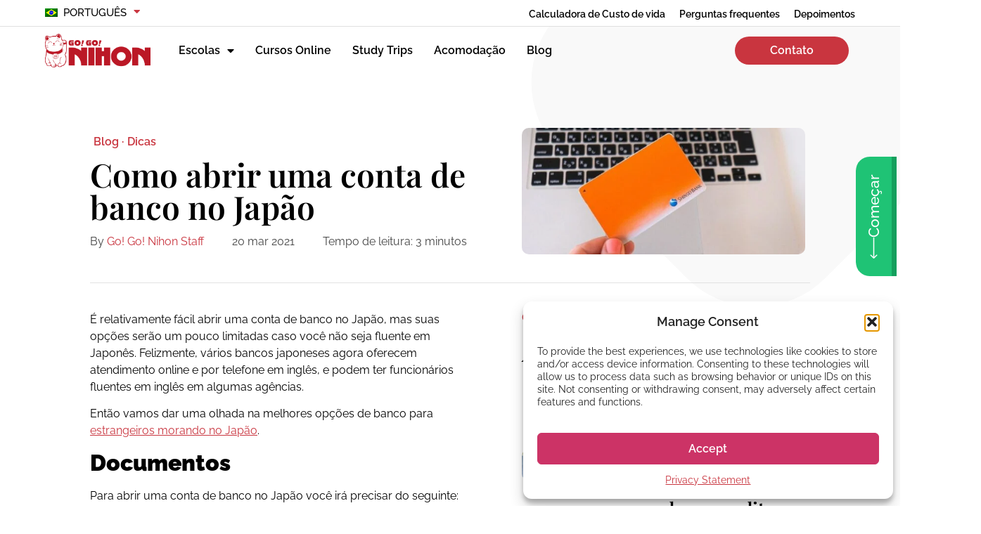

--- FILE ---
content_type: text/html; charset=UTF-8
request_url: https://gogonihon.com/pt/blog/conta-de-banco-japao/
body_size: 45361
content:
<!doctype html>
<html lang="pt-BR" prefix="og: https://ogp.me/ns#">
<head>
	<meta charset="UTF-8">
	<meta name="viewport" content="width=device-width, initial-scale=1">
	<link rel="profile" href="https://gmpg.org/xfn/11">
	<link rel="alternate" hreflang="en" href="https://gogonihon.com/en/blog/open-bank-account-japan/" />
<link rel="alternate" hreflang="fr" href="https://gogonihon.com/fr/blog/ouvrir-un-compte-bancaire-au-japon/" />
<link rel="alternate" hreflang="it" href="https://gogonihon.com/it/blog/come-aprire-un-conto-corrente-in-giappone/" />
<link rel="alternate" hreflang="es" href="https://gogonihon.com/es/blog/abrir-una-cuenta-bancaria-en-japon/" />
<link rel="alternate" hreflang="sv" href="https://gogonihon.com/sv/blog/oppna-bankkonto-i-japan/" />
<link rel="alternate" hreflang="de" href="https://gogonihon.com/de/blog/japanisches-bankkonto-eroeffnen/" />
<link rel="alternate" hreflang="pt-br" href="https://gogonihon.com/pt/blog/conta-de-banco-japao/" />
<link rel="alternate" hreflang="x-default" href="https://gogonihon.com/en/blog/open-bank-account-japan/" />

<!-- Otimização dos mecanismos de pesquisa pelo Rank Math PRO - https://rankmath.com/ -->
<title>Abrir Conta de Banco no Japão: Veja os documento necessários</title>
<meta name="description" content="Abrir uma conta de banco no Japão pode parecer complicado, mas na verdade é algo bem simples. Veja como fazer e quais documentos levar."/>
<meta name="robots" content="follow, index, max-snippet:-1, max-video-preview:-1, max-image-preview:large"/>
<link rel="canonical" href="https://gogonihon.com/pt/blog/conta-de-banco-japao/" />
<meta property="og:locale" content="pt_BR" />
<meta property="og:type" content="article" />
<meta property="og:title" content="Abrir Conta de Banco no Japão: Veja os documento necessários" />
<meta property="og:description" content="Abrir uma conta de banco no Japão pode parecer complicado, mas na verdade é algo bem simples. Veja como fazer e quais documentos levar." />
<meta property="og:url" content="https://gogonihon.com/pt/blog/conta-de-banco-japao/" />
<meta property="og:site_name" content="Go! Go! Nihon" />
<meta property="article:publisher" content="https://www.facebook.com/learn.Japanese.study.Japan" />
<meta property="article:tag" content="documentos" />
<meta property="article:tag" content="visto" />
<meta property="article:section" content="Dicas" />
<meta property="og:updated_time" content="2025-01-10T11:11:33+09:00" />
<meta property="og:image" content="https://gogonihon.com/wp-content/uploads/2023/05/open-bank-account-feature-image.jpg" />
<meta property="og:image:secure_url" content="https://gogonihon.com/wp-content/uploads/2023/05/open-bank-account-feature-image.jpg" />
<meta property="og:image:width" content="1437" />
<meta property="og:image:height" content="360" />
<meta property="og:image:alt" content="conta de banco no japão" />
<meta property="og:image:type" content="image/jpeg" />
<meta property="article:published_time" content="2021-03-20T15:00:53+09:00" />
<meta property="article:modified_time" content="2025-01-10T11:11:33+09:00" />
<meta name="twitter:card" content="summary_large_image" />
<meta name="twitter:title" content="Abrir Conta de Banco no Japão: Veja os documento necessários" />
<meta name="twitter:description" content="Abrir uma conta de banco no Japão pode parecer complicado, mas na verdade é algo bem simples. Veja como fazer e quais documentos levar." />
<meta name="twitter:image" content="https://gogonihon.com/wp-content/uploads/2023/05/open-bank-account-feature-image.jpg" />
<script type="application/ld+json" class="rank-math-schema-pro">{"@context":"https://schema.org","@graph":[{"@type":"Place","@id":"https://gogonihon.com/pt/#place/","address":{"@type":"PostalAddress","streetAddress":"Building 2 Shinjukubo International Culture Bldg., 2 Chome\u221217\u221211, Shinjuku City, Tokyo","addressLocality":"Hyakunincho","addressRegion":"Kanto","postalCode":"169-0073","addressCountry":"Japan"}},{"@type":["ProfessionalService","Organization"],"@id":"https://gogonihon.com/pt/#organization/","name":"Go! Go! Nihon","url":"https://gogonihon.com","sameAs":["https://www.facebook.com/learn.Japanese.study.Japan"],"address":{"@type":"PostalAddress","streetAddress":"Building 2 Shinjukubo International Culture Bldg., 2 Chome\u221217\u221211, Shinjuku City, Tokyo","addressLocality":"Hyakunincho","addressRegion":"Kanto","postalCode":"169-0073","addressCountry":"Japan"},"logo":{"@type":"ImageObject","@id":"https://gogonihon.com/pt/#logo/","url":"https://gogonihon.com/wp-content/uploads/2022/05/logo-ggn-1.png","contentUrl":"https://gogonihon.com/wp-content/uploads/2022/05/logo-ggn-1.png","caption":"Go! Go! Nihon","inLanguage":"pt-BR","width":"474","height":"152"},"priceRange":"Y350,000 - Y490,000","openingHours":["Monday,Tuesday,Wednesday,Thursday,Friday 10:00-18:00"],"legalName":"Go! Go! World","location":{"@id":"https://gogonihon.com/pt/#place/"},"image":{"@id":"https://gogonihon.com/pt/#logo/"},"telephone":"+81-03-6233-8375"},{"@type":"WebSite","@id":"https://gogonihon.com/pt/#website/","url":"https://gogonihon.com/pt/","name":"Go! Go! Nihon","alternateName":"Go Go Nihon","publisher":{"@id":"https://gogonihon.com/pt/#organization/"},"inLanguage":"pt-BR"},{"@type":"ImageObject","@id":"https://gogonihon.com/wp-content/uploads/2023/05/open-bank-account-feature-image.jpg","url":"https://gogonihon.com/wp-content/uploads/2023/05/open-bank-account-feature-image.jpg","width":"1437","height":"360","inLanguage":"pt-BR"},{"@type":"BreadcrumbList","@id":"https://gogonihon.com/pt/blog/conta-de-banco-japao/#breadcrumb","itemListElement":[{"@type":"ListItem","position":"1","item":{"@id":"https://gogonihon.com","name":"Home"}},{"@type":"ListItem","position":"2","item":{"@id":"https://gogonihon.com/pt/blog/category/dicas-pt/","name":"Dicas"}},{"@type":"ListItem","position":"3","item":{"@id":"https://gogonihon.com/pt/blog/conta-de-banco-japao/","name":"Como abrir uma conta de banco no Jap\u00e3o"}}]},{"@type":"WebPage","@id":"https://gogonihon.com/pt/blog/conta-de-banco-japao/#webpage","url":"https://gogonihon.com/pt/blog/conta-de-banco-japao/","name":"Abrir Conta de Banco no Jap\u00e3o: Veja os documento necess\u00e1rios","datePublished":"2021-03-20T15:00:53+09:00","dateModified":"2025-01-10T11:11:33+09:00","isPartOf":{"@id":"https://gogonihon.com/pt/#website/"},"primaryImageOfPage":{"@id":"https://gogonihon.com/wp-content/uploads/2023/05/open-bank-account-feature-image.jpg"},"inLanguage":"pt-BR","breadcrumb":{"@id":"https://gogonihon.com/pt/blog/conta-de-banco-japao/#breadcrumb"}},{"@type":"Person","@id":"https://gogonihon.com/pt/author/ggn_staff/","name":"Go! Go! Nihon Staff","url":"https://gogonihon.com/pt/author/ggn_staff/","image":{"@type":"ImageObject","@id":"https://secure.gravatar.com/avatar/dd8789f391baf22cfff8e01ae49357af764886356e4310624f5e97950c35276c?s=96&amp;d=https%3A%2F%2Fgogonihon.com%2Fwp-content%2Fuploads%2F2023%2F04%2Flogo_red-150x150.png&amp;r=g","url":"https://secure.gravatar.com/avatar/dd8789f391baf22cfff8e01ae49357af764886356e4310624f5e97950c35276c?s=96&amp;d=https%3A%2F%2Fgogonihon.com%2Fwp-content%2Fuploads%2F2023%2F04%2Flogo_red-150x150.png&amp;r=g","caption":"Go! Go! Nihon Staff","inLanguage":"pt-BR"},"sameAs":["https://gogonihon.com"],"worksFor":{"@id":"https://gogonihon.com/pt/#organization/"}},{"@type":"BlogPosting","headline":"Abrir Conta de Banco no Jap\u00e3o: Veja os documento necess\u00e1rios","keywords":"conta de banco no jap\u00e3o","datePublished":"2021-03-20T15:00:53+09:00","dateModified":"2025-01-10T11:11:33+09:00","articleSection":"Dicas","author":{"@id":"https://gogonihon.com/pt/author/ggn_staff/","name":"Go! Go! Nihon Staff"},"publisher":{"@id":"https://gogonihon.com/pt/#organization/"},"description":"Abrir uma conta de banco no Jap\u00e3o pode parecer complicado, mas na verdade \u00e9 algo bem simples. Veja como fazer e quais documentos levar.","name":"Abrir Conta de Banco no Jap\u00e3o: Veja os documento necess\u00e1rios","@id":"https://gogonihon.com/pt/blog/conta-de-banco-japao/#richSnippet","isPartOf":{"@id":"https://gogonihon.com/pt/blog/conta-de-banco-japao/#webpage"},"image":{"@id":"https://gogonihon.com/wp-content/uploads/2023/05/open-bank-account-feature-image.jpg"},"inLanguage":"pt-BR","mainEntityOfPage":{"@id":"https://gogonihon.com/pt/blog/conta-de-banco-japao/#webpage"}}]}</script>
<!-- /Plugin de SEO Rank Math para WordPress -->

<link rel="alternate" type="application/rss+xml" title="Feed para Go! Go! Nihon &raquo;" href="https://gogonihon.com/pt/feed/" />
<link rel="alternate" type="application/rss+xml" title="Feed de comentários para Go! Go! Nihon &raquo;" href="https://gogonihon.com/pt/comments/feed/" />
<link rel="alternate" type="application/rss+xml" title="Feed de comentários para Go! Go! Nihon &raquo; Como abrir uma conta de banco no Japão" href="https://gogonihon.com/pt/blog/conta-de-banco-japao/feed/" />
<link rel="alternate" title="oEmbed (JSON)" type="application/json+oembed" href="https://gogonihon.com/pt/wp-json/oembed/1.0/embed?url=https%3A%2F%2Fgogonihon.com%2Fpt%2Fblog%2Fconta-de-banco-japao%2F" />
<link rel="alternate" title="oEmbed (XML)" type="text/xml+oembed" href="https://gogonihon.com/pt/wp-json/oembed/1.0/embed?url=https%3A%2F%2Fgogonihon.com%2Fpt%2Fblog%2Fconta-de-banco-japao%2F&#038;format=xml" />
<!-- gogonihon.com is managing ads with Advanced Ads 2.0.16 – https://wpadvancedads.com/ --><script id="gogon-ready">
			window.advanced_ads_ready=function(e,a){a=a||"complete";var d=function(e){return"interactive"===a?"loading"!==e:"complete"===e};d(document.readyState)?e():document.addEventListener("readystatechange",(function(a){d(a.target.readyState)&&e()}),{once:"interactive"===a})},window.advanced_ads_ready_queue=window.advanced_ads_ready_queue||[];		</script>
		<style id='wp-img-auto-sizes-contain-inline-css'>
img:is([sizes=auto i],[sizes^="auto," i]){contain-intrinsic-size:3000px 1500px}
/*# sourceURL=wp-img-auto-sizes-contain-inline-css */
</style>
<link rel='stylesheet' id='dce-dynamic-visibility-style-css' href='https://gogonihon.com/wp-content/plugins/dynamic-visibility-for-elementor/assets/css/dynamic-visibility.css?ver=6.0.1' media='all' />
<style id='wp-emoji-styles-inline-css'>

	img.wp-smiley, img.emoji {
		display: inline !important;
		border: none !important;
		box-shadow: none !important;
		height: 1em !important;
		width: 1em !important;
		margin: 0 0.07em !important;
		vertical-align: -0.1em !important;
		background: none !important;
		padding: 0 !important;
	}
/*# sourceURL=wp-emoji-styles-inline-css */
</style>
<link rel='stylesheet' id='wp-block-library-css' href='https://gogonihon.com/wp-includes/css/dist/block-library/style.min.css?ver=6.9' media='all' />
<style id='qsm-quiz-style-inline-css'>


/*# sourceURL=https://gogonihon.com/wp-content/plugins/quiz-master-next/blocks/build/style-index.css */
</style>
<link rel='stylesheet' id='jet-engine-frontend-css' href='https://gogonihon.com/wp-content/plugins/jet-engine/assets/css/frontend.css?ver=3.8.2.1' media='all' />
<style id='global-styles-inline-css'>
:root{--wp--preset--aspect-ratio--square: 1;--wp--preset--aspect-ratio--4-3: 4/3;--wp--preset--aspect-ratio--3-4: 3/4;--wp--preset--aspect-ratio--3-2: 3/2;--wp--preset--aspect-ratio--2-3: 2/3;--wp--preset--aspect-ratio--16-9: 16/9;--wp--preset--aspect-ratio--9-16: 9/16;--wp--preset--color--black: #000000;--wp--preset--color--cyan-bluish-gray: #abb8c3;--wp--preset--color--white: #ffffff;--wp--preset--color--pale-pink: #f78da7;--wp--preset--color--vivid-red: #cf2e2e;--wp--preset--color--luminous-vivid-orange: #ff6900;--wp--preset--color--luminous-vivid-amber: #fcb900;--wp--preset--color--light-green-cyan: #7bdcb5;--wp--preset--color--vivid-green-cyan: #00d084;--wp--preset--color--pale-cyan-blue: #8ed1fc;--wp--preset--color--vivid-cyan-blue: #0693e3;--wp--preset--color--vivid-purple: #9b51e0;--wp--preset--gradient--vivid-cyan-blue-to-vivid-purple: linear-gradient(135deg,rgb(6,147,227) 0%,rgb(155,81,224) 100%);--wp--preset--gradient--light-green-cyan-to-vivid-green-cyan: linear-gradient(135deg,rgb(122,220,180) 0%,rgb(0,208,130) 100%);--wp--preset--gradient--luminous-vivid-amber-to-luminous-vivid-orange: linear-gradient(135deg,rgb(252,185,0) 0%,rgb(255,105,0) 100%);--wp--preset--gradient--luminous-vivid-orange-to-vivid-red: linear-gradient(135deg,rgb(255,105,0) 0%,rgb(207,46,46) 100%);--wp--preset--gradient--very-light-gray-to-cyan-bluish-gray: linear-gradient(135deg,rgb(238,238,238) 0%,rgb(169,184,195) 100%);--wp--preset--gradient--cool-to-warm-spectrum: linear-gradient(135deg,rgb(74,234,220) 0%,rgb(151,120,209) 20%,rgb(207,42,186) 40%,rgb(238,44,130) 60%,rgb(251,105,98) 80%,rgb(254,248,76) 100%);--wp--preset--gradient--blush-light-purple: linear-gradient(135deg,rgb(255,206,236) 0%,rgb(152,150,240) 100%);--wp--preset--gradient--blush-bordeaux: linear-gradient(135deg,rgb(254,205,165) 0%,rgb(254,45,45) 50%,rgb(107,0,62) 100%);--wp--preset--gradient--luminous-dusk: linear-gradient(135deg,rgb(255,203,112) 0%,rgb(199,81,192) 50%,rgb(65,88,208) 100%);--wp--preset--gradient--pale-ocean: linear-gradient(135deg,rgb(255,245,203) 0%,rgb(182,227,212) 50%,rgb(51,167,181) 100%);--wp--preset--gradient--electric-grass: linear-gradient(135deg,rgb(202,248,128) 0%,rgb(113,206,126) 100%);--wp--preset--gradient--midnight: linear-gradient(135deg,rgb(2,3,129) 0%,rgb(40,116,252) 100%);--wp--preset--font-size--small: 13px;--wp--preset--font-size--medium: 20px;--wp--preset--font-size--large: 36px;--wp--preset--font-size--x-large: 42px;--wp--preset--spacing--20: 0.44rem;--wp--preset--spacing--30: 0.67rem;--wp--preset--spacing--40: 1rem;--wp--preset--spacing--50: 1.5rem;--wp--preset--spacing--60: 2.25rem;--wp--preset--spacing--70: 3.38rem;--wp--preset--spacing--80: 5.06rem;--wp--preset--shadow--natural: 6px 6px 9px rgba(0, 0, 0, 0.2);--wp--preset--shadow--deep: 12px 12px 50px rgba(0, 0, 0, 0.4);--wp--preset--shadow--sharp: 6px 6px 0px rgba(0, 0, 0, 0.2);--wp--preset--shadow--outlined: 6px 6px 0px -3px rgb(255, 255, 255), 6px 6px rgb(0, 0, 0);--wp--preset--shadow--crisp: 6px 6px 0px rgb(0, 0, 0);}:root { --wp--style--global--content-size: 800px;--wp--style--global--wide-size: 1200px; }:where(body) { margin: 0; }.wp-site-blocks > .alignleft { float: left; margin-right: 2em; }.wp-site-blocks > .alignright { float: right; margin-left: 2em; }.wp-site-blocks > .aligncenter { justify-content: center; margin-left: auto; margin-right: auto; }:where(.wp-site-blocks) > * { margin-block-start: 24px; margin-block-end: 0; }:where(.wp-site-blocks) > :first-child { margin-block-start: 0; }:where(.wp-site-blocks) > :last-child { margin-block-end: 0; }:root { --wp--style--block-gap: 24px; }:root :where(.is-layout-flow) > :first-child{margin-block-start: 0;}:root :where(.is-layout-flow) > :last-child{margin-block-end: 0;}:root :where(.is-layout-flow) > *{margin-block-start: 24px;margin-block-end: 0;}:root :where(.is-layout-constrained) > :first-child{margin-block-start: 0;}:root :where(.is-layout-constrained) > :last-child{margin-block-end: 0;}:root :where(.is-layout-constrained) > *{margin-block-start: 24px;margin-block-end: 0;}:root :where(.is-layout-flex){gap: 24px;}:root :where(.is-layout-grid){gap: 24px;}.is-layout-flow > .alignleft{float: left;margin-inline-start: 0;margin-inline-end: 2em;}.is-layout-flow > .alignright{float: right;margin-inline-start: 2em;margin-inline-end: 0;}.is-layout-flow > .aligncenter{margin-left: auto !important;margin-right: auto !important;}.is-layout-constrained > .alignleft{float: left;margin-inline-start: 0;margin-inline-end: 2em;}.is-layout-constrained > .alignright{float: right;margin-inline-start: 2em;margin-inline-end: 0;}.is-layout-constrained > .aligncenter{margin-left: auto !important;margin-right: auto !important;}.is-layout-constrained > :where(:not(.alignleft):not(.alignright):not(.alignfull)){max-width: var(--wp--style--global--content-size);margin-left: auto !important;margin-right: auto !important;}.is-layout-constrained > .alignwide{max-width: var(--wp--style--global--wide-size);}body .is-layout-flex{display: flex;}.is-layout-flex{flex-wrap: wrap;align-items: center;}.is-layout-flex > :is(*, div){margin: 0;}body .is-layout-grid{display: grid;}.is-layout-grid > :is(*, div){margin: 0;}body{padding-top: 0px;padding-right: 0px;padding-bottom: 0px;padding-left: 0px;}a:where(:not(.wp-element-button)){text-decoration: underline;}:root :where(.wp-element-button, .wp-block-button__link){background-color: #32373c;border-width: 0;color: #fff;font-family: inherit;font-size: inherit;font-style: inherit;font-weight: inherit;letter-spacing: inherit;line-height: inherit;padding-top: calc(0.667em + 2px);padding-right: calc(1.333em + 2px);padding-bottom: calc(0.667em + 2px);padding-left: calc(1.333em + 2px);text-decoration: none;text-transform: inherit;}.has-black-color{color: var(--wp--preset--color--black) !important;}.has-cyan-bluish-gray-color{color: var(--wp--preset--color--cyan-bluish-gray) !important;}.has-white-color{color: var(--wp--preset--color--white) !important;}.has-pale-pink-color{color: var(--wp--preset--color--pale-pink) !important;}.has-vivid-red-color{color: var(--wp--preset--color--vivid-red) !important;}.has-luminous-vivid-orange-color{color: var(--wp--preset--color--luminous-vivid-orange) !important;}.has-luminous-vivid-amber-color{color: var(--wp--preset--color--luminous-vivid-amber) !important;}.has-light-green-cyan-color{color: var(--wp--preset--color--light-green-cyan) !important;}.has-vivid-green-cyan-color{color: var(--wp--preset--color--vivid-green-cyan) !important;}.has-pale-cyan-blue-color{color: var(--wp--preset--color--pale-cyan-blue) !important;}.has-vivid-cyan-blue-color{color: var(--wp--preset--color--vivid-cyan-blue) !important;}.has-vivid-purple-color{color: var(--wp--preset--color--vivid-purple) !important;}.has-black-background-color{background-color: var(--wp--preset--color--black) !important;}.has-cyan-bluish-gray-background-color{background-color: var(--wp--preset--color--cyan-bluish-gray) !important;}.has-white-background-color{background-color: var(--wp--preset--color--white) !important;}.has-pale-pink-background-color{background-color: var(--wp--preset--color--pale-pink) !important;}.has-vivid-red-background-color{background-color: var(--wp--preset--color--vivid-red) !important;}.has-luminous-vivid-orange-background-color{background-color: var(--wp--preset--color--luminous-vivid-orange) !important;}.has-luminous-vivid-amber-background-color{background-color: var(--wp--preset--color--luminous-vivid-amber) !important;}.has-light-green-cyan-background-color{background-color: var(--wp--preset--color--light-green-cyan) !important;}.has-vivid-green-cyan-background-color{background-color: var(--wp--preset--color--vivid-green-cyan) !important;}.has-pale-cyan-blue-background-color{background-color: var(--wp--preset--color--pale-cyan-blue) !important;}.has-vivid-cyan-blue-background-color{background-color: var(--wp--preset--color--vivid-cyan-blue) !important;}.has-vivid-purple-background-color{background-color: var(--wp--preset--color--vivid-purple) !important;}.has-black-border-color{border-color: var(--wp--preset--color--black) !important;}.has-cyan-bluish-gray-border-color{border-color: var(--wp--preset--color--cyan-bluish-gray) !important;}.has-white-border-color{border-color: var(--wp--preset--color--white) !important;}.has-pale-pink-border-color{border-color: var(--wp--preset--color--pale-pink) !important;}.has-vivid-red-border-color{border-color: var(--wp--preset--color--vivid-red) !important;}.has-luminous-vivid-orange-border-color{border-color: var(--wp--preset--color--luminous-vivid-orange) !important;}.has-luminous-vivid-amber-border-color{border-color: var(--wp--preset--color--luminous-vivid-amber) !important;}.has-light-green-cyan-border-color{border-color: var(--wp--preset--color--light-green-cyan) !important;}.has-vivid-green-cyan-border-color{border-color: var(--wp--preset--color--vivid-green-cyan) !important;}.has-pale-cyan-blue-border-color{border-color: var(--wp--preset--color--pale-cyan-blue) !important;}.has-vivid-cyan-blue-border-color{border-color: var(--wp--preset--color--vivid-cyan-blue) !important;}.has-vivid-purple-border-color{border-color: var(--wp--preset--color--vivid-purple) !important;}.has-vivid-cyan-blue-to-vivid-purple-gradient-background{background: var(--wp--preset--gradient--vivid-cyan-blue-to-vivid-purple) !important;}.has-light-green-cyan-to-vivid-green-cyan-gradient-background{background: var(--wp--preset--gradient--light-green-cyan-to-vivid-green-cyan) !important;}.has-luminous-vivid-amber-to-luminous-vivid-orange-gradient-background{background: var(--wp--preset--gradient--luminous-vivid-amber-to-luminous-vivid-orange) !important;}.has-luminous-vivid-orange-to-vivid-red-gradient-background{background: var(--wp--preset--gradient--luminous-vivid-orange-to-vivid-red) !important;}.has-very-light-gray-to-cyan-bluish-gray-gradient-background{background: var(--wp--preset--gradient--very-light-gray-to-cyan-bluish-gray) !important;}.has-cool-to-warm-spectrum-gradient-background{background: var(--wp--preset--gradient--cool-to-warm-spectrum) !important;}.has-blush-light-purple-gradient-background{background: var(--wp--preset--gradient--blush-light-purple) !important;}.has-blush-bordeaux-gradient-background{background: var(--wp--preset--gradient--blush-bordeaux) !important;}.has-luminous-dusk-gradient-background{background: var(--wp--preset--gradient--luminous-dusk) !important;}.has-pale-ocean-gradient-background{background: var(--wp--preset--gradient--pale-ocean) !important;}.has-electric-grass-gradient-background{background: var(--wp--preset--gradient--electric-grass) !important;}.has-midnight-gradient-background{background: var(--wp--preset--gradient--midnight) !important;}.has-small-font-size{font-size: var(--wp--preset--font-size--small) !important;}.has-medium-font-size{font-size: var(--wp--preset--font-size--medium) !important;}.has-large-font-size{font-size: var(--wp--preset--font-size--large) !important;}.has-x-large-font-size{font-size: var(--wp--preset--font-size--x-large) !important;}
:root :where(.wp-block-pullquote){font-size: 1.5em;line-height: 1.6;}
/*# sourceURL=global-styles-inline-css */
</style>
<link rel='stylesheet' id='wpml-legacy-horizontal-list-0-css' href='https://gogonihon.com/wp-content/plugins/sitepress-multilingual-cms/templates/language-switchers/legacy-list-horizontal/style.min.css?ver=1' media='all' />
<link rel='stylesheet' id='wpml-menu-item-0-css' href='https://gogonihon.com/wp-content/plugins/sitepress-multilingual-cms/templates/language-switchers/menu-item/style.min.css?ver=1' media='all' />
<link rel='stylesheet' id='cmplz-general-css' href='https://gogonihon.com/wp-content/plugins/complianz-gdpr-premium/assets/css/cookieblocker.min.css?ver=1764034962' media='all' />
<link rel='stylesheet' id='brb-public-main-css-css' href='https://gogonihon.com/wp-content/plugins/business-reviews-bundle/assets/css/public-main.css?ver=1.9.131' media='all' />
<link rel='stylesheet' id='qsm-ultimate-front-css-css' href='https://gogonihon.com/wp-content/plugins/qsm-ultimate/css/front.css?ver=1.0.2' media='all' />
<link rel='stylesheet' id='hello-elementor-css' href='https://gogonihon.com/wp-content/themes/hello-elementor/assets/css/reset.css?ver=3.4.5' media='all' />
<link rel='stylesheet' id='hello-elementor-theme-style-css' href='https://gogonihon.com/wp-content/themes/hello-elementor/assets/css/theme.css?ver=3.4.5' media='all' />
<link rel='stylesheet' id='hello-elementor-header-footer-css' href='https://gogonihon.com/wp-content/themes/hello-elementor/assets/css/header-footer.css?ver=3.4.5' media='all' />
<link rel='stylesheet' id='jet-popup-frontend-css' href='https://gogonihon.com/wp-content/plugins/jet-popup/assets/css/jet-popup-frontend.css?ver=2.0.20.3' media='all' />
<link rel='stylesheet' id='elementor-frontend-css' href='https://gogonihon.com/wp-content/uploads/elementor/css/custom-frontend.min.css?ver=1768943477' media='all' />
<link rel='stylesheet' id='widget-nav-menu-css' href='https://gogonihon.com/wp-content/uploads/elementor/css/custom-pro-widget-nav-menu.min.css?ver=1768943477' media='all' />
<link rel='stylesheet' id='widget-image-css' href='https://gogonihon.com/wp-content/plugins/elementor/assets/css/widget-image.min.css?ver=3.34.1' media='all' />
<link rel='stylesheet' id='e-sticky-css' href='https://gogonihon.com/wp-content/plugins/elementor-pro/assets/css/modules/sticky.min.css?ver=3.34.0' media='all' />
<link rel='stylesheet' id='widget-heading-css' href='https://gogonihon.com/wp-content/plugins/elementor/assets/css/widget-heading.min.css?ver=3.34.1' media='all' />
<link rel='stylesheet' id='widget-social-icons-css' href='https://gogonihon.com/wp-content/plugins/elementor/assets/css/widget-social-icons.min.css?ver=3.34.1' media='all' />
<link rel='stylesheet' id='e-apple-webkit-css' href='https://gogonihon.com/wp-content/uploads/elementor/css/custom-apple-webkit.min.css?ver=1768943477' media='all' />
<link rel='stylesheet' id='widget-divider-css' href='https://gogonihon.com/wp-content/plugins/elementor/assets/css/widget-divider.min.css?ver=3.34.1' media='all' />
<link rel='stylesheet' id='widget-form-css' href='https://gogonihon.com/wp-content/plugins/elementor-pro/assets/css/widget-form.min.css?ver=3.34.0' media='all' />
<link rel='stylesheet' id='swiper-css' href='https://gogonihon.com/wp-content/plugins/elementor/assets/lib/swiper/v8/css/swiper.min.css?ver=8.4.5' media='all' />
<link rel='stylesheet' id='e-swiper-css' href='https://gogonihon.com/wp-content/plugins/elementor/assets/css/conditionals/e-swiper.min.css?ver=3.34.1' media='all' />
<link rel='stylesheet' id='widget-share-buttons-css' href='https://gogonihon.com/wp-content/plugins/elementor-pro/assets/css/widget-share-buttons.min.css?ver=3.34.0' media='all' />
<link rel='stylesheet' id='elementor-icons-shared-0-css' href='https://gogonihon.com/wp-content/plugins/elementor/assets/lib/font-awesome/css/fontawesome.min.css?ver=5.15.3' media='all' />
<link rel='stylesheet' id='elementor-icons-fa-solid-css' href='https://gogonihon.com/wp-content/plugins/elementor/assets/lib/font-awesome/css/solid.min.css?ver=5.15.3' media='all' />
<link rel='stylesheet' id='elementor-icons-fa-brands-css' href='https://gogonihon.com/wp-content/plugins/elementor/assets/lib/font-awesome/css/brands.min.css?ver=5.15.3' media='all' />
<link rel='stylesheet' id='widget-author-box-css' href='https://gogonihon.com/wp-content/plugins/elementor-pro/assets/css/widget-author-box.min.css?ver=3.34.0' media='all' />
<link rel='stylesheet' id='widget-countdown-css' href='https://gogonihon.com/wp-content/plugins/elementor-pro/assets/css/widget-countdown.min.css?ver=3.34.0' media='all' />
<link rel='stylesheet' id='e-popup-css' href='https://gogonihon.com/wp-content/plugins/elementor-pro/assets/css/conditionals/popup.min.css?ver=3.34.0' media='all' />
<link rel='stylesheet' id='elementor-icons-css' href='https://gogonihon.com/wp-content/plugins/elementor/assets/lib/eicons/css/elementor-icons.min.css?ver=5.45.0' media='all' />
<link rel='stylesheet' id='elementor-post-23356-css' href='https://gogonihon.com/wp-content/uploads/elementor/css/post-23356.css?ver=1768943477' media='all' />
<link rel='stylesheet' id='ooohboi-steroids-styles-css' href='https://gogonihon.com/wp-content/plugins/ooohboi-steroids-for-elementor/assets/css/main.css?ver=2.1.2426082023' media='all' />
<link rel='stylesheet' id='jet-tabs-frontend-css' href='https://gogonihon.com/wp-content/plugins/jet-tabs/assets/css/jet-tabs-frontend.css?ver=2.2.13' media='all' />
<link rel='stylesheet' id='jet-tricks-frontend-css' href='https://gogonihon.com/wp-content/plugins/jet-tricks/assets/css/jet-tricks-frontend.css?ver=1.5.9' media='all' />
<link rel='stylesheet' id='elementor-post-19711-css' href='https://gogonihon.com/wp-content/uploads/elementor/css/post-19711.css?ver=1768943490' media='all' />
<link rel='stylesheet' id='elementor-post-19692-css' href='https://gogonihon.com/wp-content/uploads/elementor/css/post-19692.css?ver=1768943490' media='all' />
<link rel='stylesheet' id='elementor-post-36505-css' href='https://gogonihon.com/wp-content/uploads/elementor/css/post-36505.css?ver=1768943493' media='all' />
<link rel='stylesheet' id='elementor-post-682-css' href='https://gogonihon.com/wp-content/uploads/elementor/css/post-682.css?ver=1768943485' media='all' />
<link rel='stylesheet' id='elementor-post-112149-css' href='https://gogonihon.com/wp-content/uploads/elementor/css/post-112149.css?ver=1768943490' media='all' />
<link rel='stylesheet' id='hello-elementor-child-style-css' href='https://gogonihon.com/wp-content/themes/hello-theme-child-master/style.css?ver=1.0.0' media='all' />
<link rel='stylesheet' id='elementor-gf-local-playfairdisplay-css' href='https://gogonihon.com/wp-content/uploads/elementor/google-fonts/css/playfairdisplay.css?ver=1750645910' media='all' />
<link rel='stylesheet' id='elementor-gf-local-raleway-css' href='https://gogonihon.com/wp-content/uploads/elementor/google-fonts/css/raleway.css?ver=1750645952' media='all' />
<script id="wpml-cookie-js-extra">
var wpml_cookies = {"wp-wpml_current_language":{"value":"pt","expires":1,"path":"/"}};
var wpml_cookies = {"wp-wpml_current_language":{"value":"pt","expires":1,"path":"/"}};
//# sourceURL=wpml-cookie-js-extra
</script>
<script src="https://gogonihon.com/wp-content/plugins/sitepress-multilingual-cms/res/js/cookies/language-cookie.js?ver=486900" id="wpml-cookie-js" defer data-wp-strategy="defer"></script>
<script src="https://gogonihon.com/wp-includes/js/jquery/jquery.min.js?ver=3.7.1" id="jquery-core-js"></script>
<script src="https://gogonihon.com/wp-includes/js/jquery/jquery-migrate.min.js?ver=3.4.1" id="jquery-migrate-js"></script>
<script id="brb-public-main-js-js-extra">
var brb_vars = {"ajaxurl":"https://gogonihon.com/wp-admin/admin-ajax.php","gavatar":"https://gogonihon.com/wp-content/plugins/business-reviews-bundle/assets/img/google_avatar.png"};
//# sourceURL=brb-public-main-js-js-extra
</script>
<script defer="defer" src="https://gogonihon.com/wp-content/plugins/business-reviews-bundle/assets/js/public-main.js?ver=1.9.131" id="brb-public-main-js-js"></script>
<link rel="https://api.w.org/" href="https://gogonihon.com/pt/wp-json/" /><link rel="alternate" title="JSON" type="application/json" href="https://gogonihon.com/pt/wp-json/wp/v2/posts/33102" /><link rel="EditURI" type="application/rsd+xml" title="RSD" href="https://gogonihon.com/xmlrpc.php?rsd" />
<meta name="generator" content="WordPress 6.9" />
<link rel='shortlink' href='https://gogonihon.com/pt/?p=33102' />
<meta name="generator" content="WPML ver:4.8.6 stt:1,4,3,27,28,67,2,50;" />
			<style>.cmplz-hidden {
					display: none !important;
				}</style><meta name="generator" content="Elementor 3.34.1; features: additional_custom_breakpoints; settings: css_print_method-external, google_font-enabled, font_display-auto">
<!-- Global site tag (gtag.js) - Google Ads: 965473944 -->
<script async src="https://www.googletagmanager.com/gtag/js?id=AW-965473944"></script>
<script>
  window.dataLayer = window.dataLayer || [];
  function gtag(){dataLayer.push(arguments);}
  gtag('js', new Date());

  gtag('config', 'AW-965473944');
</script>
<!-- DO NOT MODIFY -->
<!-- Quora Pixel Code (JS Helper) -->
<script>
!function(q,e,v,n,t,s){if(q.qp) return; n=q.qp=function(){n.qp?n.qp.apply(n,arguments):n.queue.push(arguments);}; n.queue=[];t=document.createElement(e);t.async=!0;t.src=v; s=document.getElementsByTagName(e)[0]; s.parentNode.insertBefore(t,s);}(window, 'script', 'https://a.quora.com/qevents.js');
qp('init', 'bad6cc1e05f649c6a139e2d4ee2189f8');
qp('track', 'ViewContent');
</script>
<noscript><img height="1" width="1" style="display:none" src="https://q.quora.com/_/ad/bad6cc1e05f649c6a139e2d4ee2189f8/pixel?tag=ViewContent&noscript=1"/></noscript>
<!-- End of Quora Pixel Code -->
<script>qp('track', 'GenerateLead');</script>
<!-- Facebook Pixel Code -->
<script type="text/plain" data-service="facebook" data-category="marketing">
  !function(f,b,e,v,n,t,s)
  {if(f.fbq)return;n=f.fbq=function(){n.callMethod?
  n.callMethod.apply(n,arguments):n.queue.push(arguments)};
  if(!f._fbq)f._fbq=n;n.push=n;n.loaded=!0;n.version='2.0';
  n.queue=[];t=b.createElement(e);t.async=!0;
  t.src=v;s=b.getElementsByTagName(e)[0];
  s.parentNode.insertBefore(t,s)}(window, document,'script',
  'https://connect.facebook.net/en_US/fbevents.js');
  fbq('init', '205927533223365');
  fbq('track', 'PageView');
</script>
<noscript>
  <div class="cmplz-placeholder-parent"><img class="cmplz-placeholder-element cmplz-image" data-category="marketing" data-service="general" data-src-cmplz="https://www.facebook.com/tr?id=205927533223365&amp;ev=PageView&amp;noscript=1" height="1" width="1" style="display:none" 
        src="https://gogonihon.com/wp-content/plugins/complianz-gdpr-premium/assets/images/placeholders/default-minimal.jpg" /></div>
</noscript>
<!-- End Facebook Pixel Code -->

<!-- Meta Pixel Code -->
<script data-service="facebook" data-category="marketing" type="text/plain">
!function(f,b,e,v,n,t,s){if(f.fbq)return;n=f.fbq=function(){n.callMethod?
n.callMethod.apply(n,arguments):n.queue.push(arguments)};if(!f._fbq)f._fbq=n;
n.push=n;n.loaded=!0;n.version='2.0';n.queue=[];t=b.createElement(e);t.async=!0;
t.src=v;s=b.getElementsByTagName(e)[0];s.parentNode.insertBefore(t,s)}(window,
document,'script','https://connect.facebook.net/en_US/fbevents.js');
</script>
<!-- End Meta Pixel Code -->
<script data-service="facebook" data-category="marketing" type="text/plain">var url = window.location.origin + '?ob=open-bridge';
            fbq('set', 'openbridge', '205927533223365', url);
fbq('init', '205927533223365', {}, {
    "agent": "wordpress-6.9-4.1.5"
})</script><script data-service="facebook" data-category="marketing" type="text/plain">
    fbq('track', 'PageView', []);
  </script>			<style>
				.e-con.e-parent:nth-of-type(n+4):not(.e-lazyloaded):not(.e-no-lazyload),
				.e-con.e-parent:nth-of-type(n+4):not(.e-lazyloaded):not(.e-no-lazyload) * {
					background-image: none !important;
				}
				@media screen and (max-height: 1024px) {
					.e-con.e-parent:nth-of-type(n+3):not(.e-lazyloaded):not(.e-no-lazyload),
					.e-con.e-parent:nth-of-type(n+3):not(.e-lazyloaded):not(.e-no-lazyload) * {
						background-image: none !important;
					}
				}
				@media screen and (max-height: 640px) {
					.e-con.e-parent:nth-of-type(n+2):not(.e-lazyloaded):not(.e-no-lazyload),
					.e-con.e-parent:nth-of-type(n+2):not(.e-lazyloaded):not(.e-no-lazyload) * {
						background-image: none !important;
					}
				}
			</style>
			
<script src='//gogonihon.com/wp-content/uploads/custom-css-js/104068.js?v=6637'></script>

<script src='//gogonihon.com/wp-content/uploads/custom-css-js/104066.js?v=683'></script>
<!-- start Simple Custom CSS and JS -->
<style>
#field_154_37{display:none}#field_4_35{display:none}#field_9_35{display:none}#field_5_35{display:none}#field_3_36{display:none}#field_6_35{display:none}.wpte-bf-field.wpte-bf-radio.wpte-bf_payment-methods{display:none!important}
</style>
<!-- end Simple Custom CSS and JS -->
<!-- start Simple Custom CSS and JS -->
<script>
jQuery(document).on('gform_post_render',function(){console.log('gform rendered');alertAboutBlackListedCountry()});function alertAboutBlackListedCountry(){const blackListedCountries=["Afghan","Algerian","Angolan","Bangladeshi","Beninese","Bhutanese","Bolivian","Burkinabe","Burmese","Burundian","Cambodian","Cameroonian","Central African","Chadian","Chinese","Congolese","Comorian","Comoran","Djibouti","Egyptian","Elsalvadorian","Equatorial Guinean","Eritrean","Ethiopian","Filipino","Gabonese","Gambian","Ghanaian","Guinea-Bissauan","Guinean","Haitian","Honduran","Indian","Indonesian","I-kiribati","Iranian","Iraqi","Ivorian","Jordanian","Kazakhstani","Kenyan","Kyrgyz","Laotian","Lebanese","Liberian","Libyan","Malagasy","Malawian","Malian","Mauritanian","Moldovan","Mongolian","Moroccan","Mosotho","Mozambican","Namibian","Nepalese","Nicaraguan","Nigerian","Nigerien","North Korean","Pakistani","Papua New Guinean","Principean","Rwandan","Salvadoran","Sao Tomean","Senegalese","Sierra Leonean","Somali","South Sudanese","Sri Lankan","Sudanese","Swazi","Syrian","Tajik","Tanzanian","Thai","Togolese","Tunisian","Togolese","Turkmekistani","Ugandan","Uzbekistani","Venezuelan","Vietnamese","Western Saharani","Yemenite","Zambian","Zimbabwean"];var selectorID='#input_154_6';var mofaMessageField='#field_154_37';if(document.documentElement.lang==='fr-FR'){selectorID='#input_5_5';mofaMessageField='#field_5_35'}else if(document.documentElement.lang==='es-ES'){selectorID='#input_9_6';mofaMessageField='#field_9_35'}else if(document.documentElement.lang==='it-IT'){selectorID='#input_3_5';mofaMessageField='#field_3_36'}else if(document.documentElement.lang==='sv-SE'){selectorID='#input_7_5'}else if(document.documentElement.lang==='de-DE'){selectorID='#input_4_5';mofaMessageField='#field_4_35'}else if(document.documentElement.lang==='pt-BR'){selectorID='#input_6_5';mofaMessageField='#field_6_35'}
jQuery(selectorID).change(function(){console.log(jQuery('option:selected',this).text());if(blackListedCountries.includes(jQuery('option:selected',this).text())){jQuery('.gform_next_button').hide();jQuery(mofaMessageField).show()}else{jQuery('.gform_next_button').show();jQuery(mofaMessageField).hide()}})}
</script>
<!-- end Simple Custom CSS and JS -->
<script>
  // Wait for the document to be ready
  jQuery(document).ready(function() {
    // Iterate through all anchor elements
    $('a').each(function() {
      // Get the current href attribute
      var currentHref = $(this).attr('href');
      
      // Check if the href starts with the specified base URL
      if (currentHref && currentHref.startsWith('https://gogonihon.com/pt/contato/')) {
        // Update the href attribute with the new URL and parameters
        $(this).attr('href', currentHref + '?utm_source=pt_blog&utm_medium=blog');
      }
	
	  // Check if the href starts with the specified base URL and contains a fragment identifier
      if (currentHref && currentHref.startsWith('https://gogonihon.com/pt/') && currentHref.indexOf('#') !== -1) {
        // Split the URL into base and fragment
        var parts = currentHref.split('#');
        var baseUrl = parts[0];
        var fragment = parts[1];

        // Update the href attribute with the new URL and parameters
        var newHref = baseUrl + '?utm_source=pt_blog&utm_medium=blog#' + fragment;
        $(this).attr('href', newHref);
      }
	  
    });
  });
</script>
<!-- start Simple Custom CSS and JS -->
<script>
jQuery(document).on('gform_post_render',function(){var bithrdateSelectorID='#input_154_38';var ageDropdownSelectorID='#input_154_4';var thirteenOrUnderLabel='14 or under';var seventyOneOrOverLabel='71 or over';if(document.documentElement.lang==='fr-FR'){bithrdateSelectorID='#input_5_36';ageDropdownSelectorID='#input_5_27';thirteenOrUnderLabel='14 ans et moins';seventyOneOrOverLabel='71 ans ou plus'}else if(document.documentElement.lang==='es-ES'){bithrdateSelectorID='#input_9_36';ageDropdownSelectorID='#input_9_4';thirteenOrUnderLabel='14 o menos';seventyOneOrOverLabel='71 o más'}else if(document.documentElement.lang==='it-IT'){bithrdateSelectorID='#input_3_37';ageDropdownSelectorID='#input_3_27';thirteenOrUnderLabel='14 anni o meno';seventyOneOrOverLabel='71 anni o più'}else if(document.documentElement.lang==='sv-SE'){bithrdateSelectorID='#input_7_36';ageDropdownSelectorID='#input_7_28';thirteenOrUnderLabel='14 eller lägre';seventyOneOrOverLabel='71 år eller äldre'}else if(document.documentElement.lang==='de-DE'){bithrdateSelectorID='#input_4_36';ageDropdownSelectorID='#input_4_27';thirteenOrUnderLabel='14 Jahre oder jünger';seventyOneOrOverLabel='71 oder älter'}else if(document.documentElement.lang==='pt-BR'){bithrdateSelectorID='#input_6_36';ageDropdownSelectorID='#input_6_27';thirteenOrUnderLabel='14 anos ou menos';seventyOneOrOverLabel='71 anos ou mais'}
jQuery(bithrdateSelectorID).on('change',function(){var birthdate=jQuery(this).val();var today=new Date();var birthDate=new Date(birthdate);var month_diff=today-birthDate.getTime();var age_dt=new Date(month_diff);var year=age_dt.getUTCFullYear();var age=Math.abs(year-1970);var ageGroupDropdown=jQuery(ageDropdownSelectorID);if(age<=14){ageGroupDropdown.val(thirteenOrUnderLabel)}else if(age>14&&age<71){ageGroupDropdown.val(age)}else{ageGroupDropdown.val(seventyOneOrOverLabel)}
ageGroupDropdown.change()})})
</script>
<!-- end Simple Custom CSS and JS -->
<!-- start Simple Custom CSS and JS -->
<script>
document.addEventListener("DOMContentLoaded", function() {
  // Select all images inside the specific container
  const images = document.querySelectorAll('.elementor-widget-container img');

  // Loop through each image and add the 'no-lazy' class
  images.forEach(function(image) {
    image.classList.add('no-lazy');
  });
});

</script>
<!-- end Simple Custom CSS and JS -->
<!-- start Simple Custom CSS and JS -->
<script>
/*!
 * jQuery UI Datepicker 1.13.2
 * http://jqueryui.com
 *
 * Copyright jQuery Foundation and other contributors
 * Released under the MIT license.
 * http://jquery.org/license
 */
!function(e){"use strict";"function"==typeof define&&define.amd?define(["jquery","./core"],e):e(jQuery)}(function(V){"use strict";var n;function e(){this._curInst=null,this._keyEvent=!1,this._disabledInputs=[],this._datepickerShowing=!1,this._inDialog=!1,this._mainDivId="ui-datepicker-div",this._inlineClass="ui-datepicker-inline",this._appendClass="ui-datepicker-append",this._triggerClass="ui-datepicker-trigger",this._dialogClass="ui-datepicker-dialog",this._disableClass="ui-datepicker-disabled",this._unselectableClass="ui-datepicker-unselectable",this._currentClass="ui-datepicker-current-day",this._dayOverClass="ui-datepicker-days-cell-over",this.regional=[],this.regional[""]={closeText:"Done",prevText:"Prev",nextText:"Next",currentText:"Today",monthNames:["January","February","March","April","May","June","July","August","September","October","November","December"],monthNamesShort:["Jan","Feb","Mar","Apr","May","Jun","Jul","Aug","Sep","Oct","Nov","Dec"],dayNames:["Sunday","Monday","Tuesday","Wednesday","Thursday","Friday","Saturday"],dayNamesShort:["Sun","Mon","Tue","Wed","Thu","Fri","Sat"],dayNamesMin:["Su","Mo","Tu","We","Th","Fr","Sa"],weekHeader:"Wk",dateFormat:"mm/dd/yy",firstDay:0,isRTL:!1,showMonthAfterYear:!1,yearSuffix:"",selectMonthLabel:"Select month",selectYearLabel:"Select year"},this._defaults={showOn:"focus",showAnim:"fadeIn",showOptions:{},defaultDate:null,appendText:"",buttonText:"...",buttonImage:"",buttonImageOnly:!1,hideIfNoPrevNext:!1,navigationAsDateFormat:!1,gotoCurrent:!1,changeMonth:!1,changeYear:!1,yearRange:"c-10:c+10",showOtherMonths:!1,selectOtherMonths:!1,showWeek:!1,calculateWeek:this.iso8601Week,shortYearCutoff:"+10",minDate:null,maxDate:null,duration:"fast",beforeShowDay:null,beforeShow:null,onSelect:null,onChangeMonthYear:null,onClose:null,onUpdateDatepicker:null,numberOfMonths:1,showCurrentAtPos:0,stepMonths:1,stepBigMonths:12,altField:"",altFormat:"",constrainInput:!0,showButtonPanel:!1,autoSize:!1,disabled:!1},V.extend(this._defaults,this.regional[""]),this.regional.en=V.extend(!0,{},this.regional[""]),this.regional["en-US"]=V.extend(!0,{},this.regional.en),this.dpDiv=a(V("<div id='"+this._mainDivId+"' class='ui-datepicker ui-widget ui-widget-content ui-helper-clearfix ui-corner-all'></div>"))}function a(e){var t="button, .ui-datepicker-prev, .ui-datepicker-next, .ui-datepicker-calendar td a";return e.on("mouseout",t,function(){V(this).removeClass("ui-state-hover"),-1!==this.className.indexOf("ui-datepicker-prev")&&V(this).removeClass("ui-datepicker-prev-hover"),-1!==this.className.indexOf("ui-datepicker-next")&&V(this).removeClass("ui-datepicker-next-hover")}).on("mouseover",t,d)}function d(){V.datepicker._isDisabledDatepicker((n.inline?n.dpDiv.parent():n.input)[0])||(V(this).parents(".ui-datepicker-calendar").find("a").removeClass("ui-state-hover"),V(this).addClass("ui-state-hover"),-1!==this.className.indexOf("ui-datepicker-prev")&&V(this).addClass("ui-datepicker-prev-hover"),-1!==this.className.indexOf("ui-datepicker-next")&&V(this).addClass("ui-datepicker-next-hover"))}function c(e,t){for(var a in V.extend(e,t),t)null==t[a]&&(e[a]=t[a])}return V.extend(V.ui,{datepicker:{version:"1.13.2"}}),V.extend(e.prototype,{markerClassName:"hasDatepicker",maxRows:4,_widgetDatepicker:function(){return this.dpDiv},setDefaults:function(e){return c(this._defaults,e||{}),this},_attachDatepicker:function(e,t){var a,i=e.nodeName.toLowerCase(),s="div"===i||"span"===i;e.id||(this.uuid+=1,e.id="dp"+this.uuid),(a=this._newInst(V(e),s)).settings=V.extend({},t||{}),"input"===i?this._connectDatepicker(e,a):s&&this._inlineDatepicker(e,a)},_newInst:function(e,t){return{id:e[0].id.replace(/([^A-Za-z0-9_\-])/g,"\\\\$1"),input:e,selectedDay:0,selectedMonth:0,selectedYear:0,drawMonth:0,drawYear:0,inline:t,dpDiv:t?a(V("<div class='"+this._inlineClass+" ui-datepicker ui-widget ui-widget-content ui-helper-clearfix ui-corner-all'></div>")):this.dpDiv}},_connectDatepicker:function(e,t){var a=V(e);t.append=V([]),t.trigger=V([]),a.hasClass(this.markerClassName)||(this._attachments(a,t),a.addClass(this.markerClassName).on("keydown",this._doKeyDown).on("keypress",this._doKeyPress).on("keyup",this._doKeyUp),this._autoSize(t),V.data(e,"datepicker",t),t.settings.disabled&&this._disableDatepicker(e))},_attachments:function(e,t){var a,i=this._get(t,"appendText"),s=this._get(t,"isRTL");t.append&&t.append.remove(),i&&(t.append=V("<span>").addClass(this._appendClass).text(i),e[s?"before":"after"](t.append)),e.off("focus",this._showDatepicker),t.trigger&&t.trigger.remove(),"focus"!==(i=this._get(t,"showOn"))&&"both"!==i||e.on("focus",this._showDatepicker),"button"!==i&&"both"!==i||(i=this._get(t,"buttonText"),a=this._get(t,"buttonImage"),this._get(t,"buttonImageOnly")?t.trigger=V("<div class="cmplz-placeholder-parent"><img class="cmplz-placeholder-element cmplz-image" data-category="marketing" data-service="general" data-src-cmplz="https://www.facebook.com/tr?id=205927533223365&amp;ev=PageView&amp;noscript=1">").addClass(this._triggerClass).attr({src:a,alt:i,title:i}):(t.trigger=V("<button type='button'>").addClass(this._triggerClass),a?t.trigger.html(V("<img>").attr({src:a,alt:i,title:i})):t.trigger.text(i)),e[s?"before":"after"](t.trigger),t.trigger.on("click",function(){return V.datepicker._datepickerShowing&&V.datepicker._lastInput===e[0]?V.datepicker._hideDatepicker():(V.datepicker._datepickerShowing&&V.datepicker._lastInput!==e[0]&&V.datepicker._hideDatepicker(),V.datepicker._showDatepicker(e[0])),!1}))},_autoSize:function(e){var t,a,i,s,r,n;this._get(e,"autoSize")&&!e.inline&&(r=new Date(2009,11,20),(n=this._get(e,"dateFormat")).match(/[DM]/)&&(r.setMonth((t=function(e){for(s=i=a=0;s<e.length;s++)e[s].length>a&&(a=e[s].length,i=s);return i})(this._get(e,n.match(/MM/)?"monthNames":"monthNamesShort"))),r.setDate(t(this._get(e,n.match(/DD/)?"dayNames":"dayNamesShort"))+20-r.getDay())),e.input.attr("size",this._formatDate(e,r).length))},_inlineDatepicker:function(e,t){var a=V(e);a.hasClass(this.markerClassName)||(a.addClass(this.markerClassName).append(t.dpDiv),V.data(e,"datepicker",t),this._setDate(t,this._getDefaultDate(t),!0),this._updateDatepicker(t),this._updateAlternate(t),t.settings.disabled&&this._disableDatepicker(e),t.dpDiv.css("display","block"))},_dialogDatepicker:function(e,t,a,i,s){var r,n=this._dialogInst;return n||(this.uuid+=1,r="dp"+this.uuid,this._dialogInput=V("<input type='text' id='"+r+"' style='position: absolute; top: -100px; width: 0px;'/>"),this._dialogInput.on("keydown",this._doKeyDown),V("body").append(this._dialogInput),(n=this._dialogInst=this._newInst(this._dialogInput,!1)).settings={},V.data(this._dialogInput[0],"datepicker",n)),c(n.settings,i||{}),t=t&&t.constructor===Date?this._formatDate(n,t):t,this._dialogInput.val(t),this._pos=s?s.length?s:[s.pageX,s.pageY]:null,this._pos||(r=document.documentElement.clientWidth,i=document.documentElement.clientHeight,t=document.documentElement.scrollLeft||document.body.scrollLeft,s=document.documentElement.scrollTop||document.body.scrollTop,this._pos=[r/2-100+t,i/2-150+s]),this._dialogInput.css("left",this._pos[0]+20+"px").css("top",this._pos[1]+"px"),n.settings.onSelect=a,this._inDialog=!0,this.dpDiv.addClass(this._dialogClass),this._showDatepicker(this._dialogInput[0]),V.blockUI&&V.blockUI(this.dpDiv),V.data(this._dialogInput[0],"datepicker",n),this},_destroyDatepicker:function(e){var t,a=V(e),i=V.data(e,"datepicker");a.hasClass(this.markerClassName)&&(t=e.nodeName.toLowerCase(),V.removeData(e,"datepicker"),"input"===t?(i.append.remove(),i.trigger.remove(),a.removeClass(this.markerClassName).off("focus",this._showDatepicker).off("keydown",this._doKeyDown).off("keypress",this._doKeyPress).off("keyup",this._doKeyUp)):"div"!==t&&"span"!==t||a.removeClass(this.markerClassName).empty(),n===i)&&(n=null,this._curInst=null)},_enableDatepicker:function(t){var e,a=V(t),i=V.data(t,"datepicker");a.hasClass(this.markerClassName)&&("input"===(e=t.nodeName.toLowerCase())?(t.disabled=!1,i.trigger.filter("button").each(function(){this.disabled=!1}).end().filter("img").css({opacity:"1.0",cursor:""})):"div"!==e&&"span"!==e||((i=a.children("."+this._inlineClass)).children().removeClass("ui-state-disabled"),i.find("select.ui-datepicker-month, select.ui-datepicker-year").prop("disabled",!1)),this._disabledInputs=V.map(this._disabledInputs,function(e){return e===t?null:e}))},_disableDatepicker:function(t){var e,a=V(t),i=V.data(t,"datepicker");a.hasClass(this.markerClassName)&&("input"===(e=t.nodeName.toLowerCase())?(t.disabled=!0,i.trigger.filter("button").each(function(){this.disabled=!0}).end().filter("img").css({opacity:"0.5",cursor:"default"})):"div"!==e&&"span"!==e||((i=a.children("."+this._inlineClass)).children().addClass("ui-state-disabled"),i.find("select.ui-datepicker-month, select.ui-datepicker-year").prop("disabled",!0)),this._disabledInputs=V.map(this._disabledInputs,function(e){return e===t?null:e}),this._disabledInputs[this._disabledInputs.length]=t)},_isDisabledDatepicker:function(e){if(e)for(var t=0;t<this._disabledInputs.length;t++)if(this._disabledInputs[t]===e)return!0;return!1},_getInst:function(e){try{return V.data(e,"datepicker")}catch(e){throw"Missing instance data for this datepicker"}},_optionDatepicker:function(e,t,a){var i,s,r=this._getInst(e);if(2===arguments.length&&"string"==typeof t)return"defaults"===t?V.extend({},V.datepicker._defaults):r?"all"===t?V.extend({},r.settings):this._get(r,t):null;i=t||{},"string"==typeof t&&((i={})[t]=a),r&&(this._curInst===r&&this._hideDatepicker(),t=this._getDateDatepicker(e,!0),a=this._getMinMaxDate(r,"min"),s=this._getMinMaxDate(r,"max"),c(r.settings,i),null!==a&&void 0!==i.dateFormat&&void 0===i.minDate&&(r.settings.minDate=this._formatDate(r,a)),null!==s&&void 0!==i.dateFormat&&void 0===i.maxDate&&(r.settings.maxDate=this._formatDate(r,s)),"disabled"in i&&(i.disabled?this._disableDatepicker(e):this._enableDatepicker(e)),this._attachments(V(e),r),this._autoSize(r),this._setDate(r,t),this._updateAlternate(r),this._updateDatepicker(r))},_changeDatepicker:function(e,t,a){this._optionDatepicker(e,t,a)},_refreshDatepicker:function(e){e=this._getInst(e);e&&this._updateDatepicker(e)},_setDateDatepicker:function(e,t){e=this._getInst(e);e&&(this._setDate(e,t),this._updateDatepicker(e),this._updateAlternate(e))},_getDateDatepicker:function(e,t){e=this._getInst(e);return e&&!e.inline&&this._setDateFromField(e,t),e?this._getDate(e):null},_doKeyDown:function(e){var t,a,i=V.datepicker._getInst(e.target),s=!0,r=i.dpDiv.is(".ui-datepicker-rtl");if(i._keyEvent=!0,V.datepicker._datepickerShowing)switch(e.keyCode){case 9:V.datepicker._hideDatepicker(),s=!1;break;case 13:return(a=V("td."+V.datepicker._dayOverClass+":not(."+V.datepicker._currentClass+")",i.dpDiv))[0]&&V.datepicker._selectDay(e.target,i.selectedMonth,i.selectedYear,a[0]),(a=V.datepicker._get(i,"onSelect"))?(t=V.datepicker._formatDate(i),a.apply(i.input?i.input[0]:null,[t,i])):V.datepicker._hideDatepicker(),!1;case 27:V.datepicker._hideDatepicker();break;case 33:V.datepicker._adjustDate(e.target,e.ctrlKey?-V.datepicker._get(i,"stepBigMonths"):-V.datepicker._get(i,"stepMonths"),"M");break;case 34:V.datepicker._adjustDate(e.target,e.ctrlKey?+V.datepicker._get(i,"stepBigMonths"):+V.datepicker._get(i,"stepMonths"),"M");break;case 35:(e.ctrlKey||e.metaKey)&&V.datepicker._clearDate(e.target),s=e.ctrlKey||e.metaKey;break;case 36:(e.ctrlKey||e.metaKey)&&V.datepicker._gotoToday(e.target),s=e.ctrlKey||e.metaKey;break;case 37:(e.ctrlKey||e.metaKey)&&V.datepicker._adjustDate(e.target,r?1:-1,"D"),s=e.ctrlKey||e.metaKey,e.originalEvent.altKey&&V.datepicker._adjustDate(e.target,e.ctrlKey?-V.datepicker._get(i,"stepBigMonths"):-V.datepicker._get(i,"stepMonths"),"M");break;case 38:(e.ctrlKey||e.metaKey)&&V.datepicker._adjustDate(e.target,-7,"D"),s=e.ctrlKey||e.metaKey;break;case 39:(e.ctrlKey||e.metaKey)&&V.datepicker._adjustDate(e.target,r?-1:1,"D"),s=e.ctrlKey||e.metaKey,e.originalEvent.altKey&&V.datepicker._adjustDate(e.target,e.ctrlKey?+V.datepicker._get(i,"stepBigMonths"):+V.datepicker._get(i,"stepMonths"),"M");break;case 40:(e.ctrlKey||e.metaKey)&&V.datepicker._adjustDate(e.target,7,"D"),s=e.ctrlKey||e.metaKey;break;default:s=!1}else 36===e.keyCode&&e.ctrlKey?V.datepicker._showDatepicker(this):s=!1;s&&(e.preventDefault(),e.stopPropagation())},_doKeyPress:function(e){var t,a=V.datepicker._getInst(e.target);if(V.datepicker._get(a,"constrainInput"))return a=V.datepicker._possibleChars(V.datepicker._get(a,"dateFormat")),t=String.fromCharCode(null==e.charCode?e.keyCode:e.charCode),e.ctrlKey||e.metaKey||t<" "||!a||-1<a.indexOf(t)},_doKeyUp:function(e){e=V.datepicker._getInst(e.target);if(e.input.val()!==e.lastVal)try{V.datepicker.parseDate(V.datepicker._get(e,"dateFormat"),e.input?e.input.val():null,V.datepicker._getFormatConfig(e))&&(V.datepicker._setDateFromField(e),V.datepicker._updateAlternate(e),V.datepicker._updateDatepicker(e))}catch(e){}return!0},_showDatepicker:function(e){var t,a,i,s;"input"!==(e=e.target||e).nodeName.toLowerCase()&&(e=V("input",e.parentNode)[0]),V.datepicker._isDisabledDatepicker(e)||V.datepicker._lastInput===e||(s=V.datepicker._getInst(e),V.datepicker._curInst&&V.datepicker._curInst!==s&&(V.datepicker._curInst.dpDiv.stop(!0,!0),s)&&V.datepicker._datepickerShowing&&V.datepicker._hideDatepicker(V.datepicker._curInst.input[0]),!1===(a=(a=V.datepicker._get(s,"beforeShow"))?a.apply(e,[e,s]):{}))||(c(s.settings,a),s.lastVal=null,V.datepicker._lastInput=e,V.datepicker._setDateFromField(s),V.datepicker._inDialog&&(e.value=""),V.datepicker._pos||(V.datepicker._pos=V.datepicker._findPos(e),V.datepicker._pos[1]+=e.offsetHeight),t=!1,V(e).parents().each(function(){return!(t|="fixed"===V(this).css("position"))}),a={left:V.datepicker._pos[0],top:V.datepicker._pos[1]},V.datepicker._pos=null,s.dpDiv.empty(),s.dpDiv.css({position:"absolute",display:"block",top:"-1000px"}),V.datepicker._updateDatepicker(s),a=V.datepicker._checkOffset(s,a,t),s.dpDiv.css({position:V.datepicker._inDialog&&V.blockUI?"static":t?"fixed":"absolute",display:"none",left:a.left+"px",top:a.top+"px"}),s.inline)||(a=V.datepicker._get(s,"showAnim"),i=V.datepicker._get(s,"duration"),s.dpDiv.css("z-index",function(e){for(var t;e.length&&e[0]!==document;){if(("absolute"===(t=e.css("position"))||"relative"===t||"fixed"===t)&&(t=parseInt(e.css("zIndex"),10),!isNaN(t))&&0!==t)return t;e=e.parent()}return 0}(V(e))+1),V.datepicker._datepickerShowing=!0,V.effects&&V.effects.effect[a]?s.dpDiv.show(a,V.datepicker._get(s,"showOptions"),i):s.dpDiv[a||"show"](a?i:null),V.datepicker._shouldFocusInput(s)&&s.input.trigger("focus"),V.datepicker._curInst=s)},_updateDatepicker:function(e){this.maxRows=4,(n=e).dpDiv.empty().append(this._generateHTML(e)),this._attachHandlers(e);var t,a=this._getNumberOfMonths(e),i=a[1],s=e.dpDiv.find("."+this._dayOverClass+" a"),r=V.datepicker._get(e,"onUpdateDatepicker");0<s.length&&d.apply(s.get(0)),e.dpDiv.removeClass("ui-datepicker-multi-2 ui-datepicker-multi-3 ui-datepicker-multi-4").width(""),1<i&&e.dpDiv.addClass("ui-datepicker-multi-"+i).css("width",17*i+"em"),e.dpDiv[(1!==a[0]||1!==a[1]?"add":"remove")+"Class"]("ui-datepicker-multi"),e.dpDiv[(this._get(e,"isRTL")?"add":"remove")+"Class"]("ui-datepicker-rtl"),e===V.datepicker._curInst&&V.datepicker._datepickerShowing&&V.datepicker._shouldFocusInput(e)&&e.input.trigger("focus"),e.yearshtml&&(t=e.yearshtml,setTimeout(function(){t===e.yearshtml&&e.yearshtml&&e.dpDiv.find("select.ui-datepicker-year").first().replaceWith(e.yearshtml),t=e.yearshtml=null},0)),r&&r.apply(e.input?e.input[0]:null,[e])},_shouldFocusInput:function(e){return e.input&&e.input.is(":visible")&&!e.input.is(":disabled")&&!e.input.is(":focus")},_checkOffset:function(e,t,a){var i=e.dpDiv.outerWidth(),s=e.dpDiv.outerHeight(),r=e.input?e.input.outerWidth():0,n=e.input?e.input.outerHeight():0,d=document.documentElement.clientWidth+(a?0:V(document).scrollLeft()),c=document.documentElement.clientHeight+(a?0:V(document).scrollTop());return t.left-=this._get(e,"isRTL")?i-r:0,t.left-=a&&t.left===e.input.offset().left?V(document).scrollLeft():0,t.top-=a&&t.top===e.input.offset().top+n?V(document).scrollTop():0,t.left-=Math.min(t.left,t.left+i>d&&i<d?Math.abs(t.left+i-d):0),t.top-=Math.min(t.top,t.top+s>c&&s<c?Math.abs(s+n):0),t},_findPos:function(e){for(var t=this._getInst(e),a=this._get(t,"isRTL");e&&("hidden"===e.type||1!==e.nodeType||V.expr.pseudos.hidden(e));)e=e[a?"previousSibling":"nextSibling"];return[(t=V(e).offset()).left,t.top]},_hideDatepicker:function(e){var t,a,i=this._curInst;!i||e&&i!==V.data(e,"datepicker")||this._datepickerShowing&&(e=this._get(i,"showAnim"),a=this._get(i,"duration"),t=function(){V.datepicker._tidyDialog(i)},V.effects&&(V.effects.effect[e]||V.effects[e])?i.dpDiv.hide(e,V.datepicker._get(i,"showOptions"),a,t):i.dpDiv["slideDown"===e?"slideUp":"fadeIn"===e?"fadeOut":"hide"](e?a:null,t),e||t(),this._datepickerShowing=!1,(a=this._get(i,"onClose"))&&a.apply(i.input?i.input[0]:null,[i.input?i.input.val():"",i]),this._lastInput=null,this._inDialog&&(this._dialogInput.css({position:"absolute",left:"0",top:"-100px"}),V.blockUI)&&(V.unblockUI(),V("body").append(this.dpDiv)),this._inDialog=!1)},_tidyDialog:function(e){e.dpDiv.removeClass(this._dialogClass).off(".ui-datepicker-calendar")},_checkExternalClick:function(e){var t;V.datepicker._curInst&&(e=V(e.target),t=V.datepicker._getInst(e[0]),!(e[0].id===V.datepicker._mainDivId||0!==e.parents("#"+V.datepicker._mainDivId).length||e.hasClass(V.datepicker.markerClassName)||e.closest("."+V.datepicker._triggerClass).length||!V.datepicker._datepickerShowing||V.datepicker._inDialog&&V.blockUI)||e.hasClass(V.datepicker.markerClassName)&&V.datepicker._curInst!==t)&&V.datepicker._hideDatepicker()},_adjustDate:function(e,t,a){var e=V(e),i=this._getInst(e[0]);this._isDisabledDatepicker(e[0])||(this._adjustInstDate(i,t,a),this._updateDatepicker(i))},_gotoToday:function(e){var t,e=V(e),a=this._getInst(e[0]);this._get(a,"gotoCurrent")&&a.currentDay?(a.selectedDay=a.currentDay,a.drawMonth=a.selectedMonth=a.currentMonth,a.drawYear=a.selectedYear=a.currentYear):(t=new Date,a.selectedDay=t.getDate(),a.drawMonth=a.selectedMonth=t.getMonth(),a.drawYear=a.selectedYear=t.getFullYear()),this._notifyChange(a),this._adjustDate(e)},_selectMonthYear:function(e,t,a){var e=V(e),i=this._getInst(e[0]);i["selected"+("M"===a?"Month":"Year")]=i["draw"+("M"===a?"Month":"Year")]=parseInt(t.options[t.selectedIndex].value,10),this._notifyChange(i),this._adjustDate(e)},_selectDay:function(e,t,a,i){var s=V(e);V(i).hasClass(this._unselectableClass)||this._isDisabledDatepicker(s[0])||((s=this._getInst(s[0])).selectedDay=s.currentDay=parseInt(V("a",i).attr("data-date")),s.selectedMonth=s.currentMonth=t,s.selectedYear=s.currentYear=a,this._selectDate(e,this._formatDate(s,s.currentDay,s.currentMonth,s.currentYear)))},_clearDate:function(e){e=V(e);this._selectDate(e,"")},_selectDate:function(e,t){var a,e=V(e),e=this._getInst(e[0]);t=null!=t?t:this._formatDate(e),e.input&&e.input.val(t),this._updateAlternate(e),(a=this._get(e,"onSelect"))?a.apply(e.input?e.input[0]:null,[t,e]):e.input&&e.input.trigger("change"),e.inline?this._updateDatepicker(e):(this._hideDatepicker(),this._lastInput=e.input[0],"object"!=typeof e.input[0]&&e.input.trigger("focus"),this._lastInput=null)},_updateAlternate:function(e){var t,a,i=this._get(e,"altField");i&&(a=this._get(e,"altFormat")||this._get(e,"dateFormat"),t=this._getDate(e),a=this.formatDate(a,t,this._getFormatConfig(e)),V(document).find(i).val(a))},noWeekends:function(e){e=e.getDay();return[0<e&&e<6,""]},iso8601Week:function(e){var t,e=new Date(e.getTime());return e.setDate(e.getDate()+4-(e.getDay()||7)),t=e.getTime(),e.setMonth(0),e.setDate(1),Math.floor(Math.round((t-e)/864e5)/7)+1},parseDate:function(t,s,e){if(null==t||null==s)throw"Invalid arguments";if(""===(s="object"==typeof s?s.toString():s+""))return null;for(var a,i,r=0,n=(e?e.shortYearCutoff:null)||this._defaults.shortYearCutoff,n="string"!=typeof n?n:(new Date).getFullYear()%100+parseInt(n,10),d=(e?e.dayNamesShort:null)||this._defaults.dayNamesShort,c=(e?e.dayNames:null)||this._defaults.dayNames,o=(e?e.monthNamesShort:null)||this._defaults.monthNamesShort,l=(e?e.monthNames:null)||this._defaults.monthNames,h=-1,u=-1,p=-1,g=-1,_=!1,f=function(e){e=y+1<t.length&&t.charAt(y+1)===e;return e&&y++,e},k=function(e){var t=f(e),t="@"===e?14:"!"===e?20:"y"===e&&t?4:"o"===e?3:2,e=new RegExp("^\\d{"+("y"===e?t:1)+","+t+"}"),t=s.substring(r).match(e);if(t)return r+=t[0].length,parseInt(t[0],10);throw"Missing number at position "+r},D=function(e,t,a){var i=-1,e=V.map(f(e)?a:t,function(e,t){return[[t,e]]}).sort(function(e,t){return-(e[1].length-t[1].length)});if(V.each(e,function(e,t){var a=t[1];if(s.substr(r,a.length).toLowerCase()===a.toLowerCase())return i=t[0],r+=a.length,!1}),-1!==i)return i+1;throw"Unknown name at position "+r},m=function(){if(s.charAt(r)!==t.charAt(y))throw"Unexpected literal at position "+r;r++},y=0;y<t.length;y++)if(_)"'"!==t.charAt(y)||f("'")?m():_=!1;else switch(t.charAt(y)){case"d":p=k("d");break;case"D":D("D",d,c);break;case"o":g=k("o");break;case"m":u=k("m");break;case"M":u=D("M",o,l);break;case"y":h=k("y");break;case"@":h=(i=new Date(k("@"))).getFullYear(),u=i.getMonth()+1,p=i.getDate();break;case"!":h=(i=new Date((k("!")-this._ticksTo1970)/1e4)).getFullYear(),u=i.getMonth()+1,p=i.getDate();break;case"'":f("'")?m():_=!0;break;default:m()}if(r<s.length&&(e=s.substr(r),!/^\s+/.test(e)))throw"Extra/unparsed characters found in date: "+e;if(-1===h?h=(new Date).getFullYear():h<100&&(h+=(new Date).getFullYear()-(new Date).getFullYear()%100+(h<=n?0:-100)),-1<g)for(u=1,p=g;;){if(p<=(a=this._getDaysInMonth(h,u-1)))break;u++,p-=a}if((i=this._daylightSavingAdjust(new Date(h,u-1,p))).getFullYear()!==h||i.getMonth()+1!==u||i.getDate()!==p)throw"Invalid date";return i},ATOM:"yy-mm-dd",COOKIE:"D, dd M yy",ISO_8601:"yy-mm-dd",RFC_822:"D, d M y",RFC_850:"DD, dd-M-y",RFC_1036:"D, d M y",RFC_1123:"D, d M yy",RFC_2822:"D, d M yy",RSS:"D, d M y",TICKS:"!",TIMESTAMP:"@",W3C:"yy-mm-dd",_ticksTo1970:24*(718685+Math.floor(492.5)-Math.floor(19.7)+Math.floor(4.925))*60*60*1e7,formatDate:function(t,e,a){if(!e)return"";function i(e,t,a){var i=""+t;if(l(e))for(;i.length<a;)i="0"+i;return i}function s(e,t,a,i){return(l(e)?i:a)[t]}var r,n=(a?a.dayNamesShort:null)||this._defaults.dayNamesShort,d=(a?a.dayNames:null)||this._defaults.dayNames,c=(a?a.monthNamesShort:null)||this._defaults.monthNamesShort,o=(a?a.monthNames:null)||this._defaults.monthNames,l=function(e){e=r+1<t.length&&t.charAt(r+1)===e;return e&&r++,e},h="",u=!1;if(e)for(r=0;r<t.length;r++)if(u)"'"!==t.charAt(r)||l("'")?h+=t.charAt(r):u=!1;else switch(t.charAt(r)){case"d":h+=i("d",e.getDate(),2);break;case"D":h+=s("D",e.getDay(),n,d);break;case"o":h+=i("o",Math.round((new Date(e.getFullYear(),e.getMonth(),e.getDate()).getTime()-new Date(e.getFullYear(),0,0).getTime())/864e5),3);break;case"m":h+=i("m",e.getMonth()+1,2);break;case"M":h+=s("M",e.getMonth(),c,o);break;case"y":h+=l("y")?e.getFullYear():(e.getFullYear()%100<10?"0":"")+e.getFullYear()%100;break;case"@":h+=e.getTime();break;case"!":h+=1e4*e.getTime()+this._ticksTo1970;break;case"'":l("'")?h+="'":u=!0;break;default:h+=t.charAt(r)}return h},_possibleChars:function(t){for(var e="",a=!1,i=function(e){e=s+1<t.length&&t.charAt(s+1)===e;return e&&s++,e},s=0;s<t.length;s++)if(a)"'"!==t.charAt(s)||i("'")?e+=t.charAt(s):a=!1;else switch(t.charAt(s)){case"d":case"m":case"y":case"@":e+="0123456789";break;case"D":case"M":return null;case"'":i("'")?e+="'":a=!0;break;default:e+=t.charAt(s)}return e},_get:function(e,t){return(void 0!==e.settings[t]?e.settings:this._defaults)[t]},_setDateFromField:function(e,t){if(e.input.val()!==e.lastVal){var a=this._get(e,"dateFormat"),i=e.lastVal=e.input?e.input.val():null,s=this._getDefaultDate(e),r=s,n=this._getFormatConfig(e);try{r=this.parseDate(a,i,n)||s}catch(e){i=t?"":i}e.selectedDay=r.getDate(),e.drawMonth=e.selectedMonth=r.getMonth(),e.drawYear=e.selectedYear=r.getFullYear(),e.currentDay=i?r.getDate():0,e.currentMonth=i?r.getMonth():0,e.currentYear=i?r.getFullYear():0,this._adjustInstDate(e)}},_getDefaultDate:function(e){return this._restrictMinMax(e,this._determineDate(e,this._get(e,"defaultDate"),new Date))},_determineDate:function(d,e,t){var a,i=null==e||""===e?t:"string"==typeof e?function(e){try{return V.datepicker.parseDate(V.datepicker._get(d,"dateFormat"),e,V.datepicker._getFormatConfig(d))}catch(e){}for(var t=(e.toLowerCase().match(/^c/)?V.datepicker._getDate(d):null)||new Date,a=t.getFullYear(),i=t.getMonth(),s=t.getDate(),r=/([+\-]?[0-9]+)\s*(d|D|w|W|m|M|y|Y)?/g,n=r.exec(e);n;){switch(n[2]||"d"){case"d":case"D":s+=parseInt(n[1],10);break;case"w":case"W":s+=7*parseInt(n[1],10);break;case"m":case"M":i+=parseInt(n[1],10),s=Math.min(s,V.datepicker._getDaysInMonth(a,i));break;case"y":case"Y":a+=parseInt(n[1],10),s=Math.min(s,V.datepicker._getDaysInMonth(a,i))}n=r.exec(e)}return new Date(a,i,s)}(e):"number"==typeof e?isNaN(e)?t:(i=e,(a=new Date).setDate(a.getDate()+i),a):new Date(e.getTime());return(i=i&&"Invalid Date"===i.toString()?t:i)&&(i.setHours(0),i.setMinutes(0),i.setSeconds(0),i.setMilliseconds(0)),this._daylightSavingAdjust(i)},_daylightSavingAdjust:function(e){return e?(e.setHours(12<e.getHours()?e.getHours()+2:0),e):null},_setDate:function(e,t,a){var i=!t,s=e.selectedMonth,r=e.selectedYear,t=this._restrictMinMax(e,this._determineDate(e,t,new Date));e.selectedDay=e.currentDay=t.getDate(),e.drawMonth=e.selectedMonth=e.currentMonth=t.getMonth(),e.drawYear=e.selectedYear=e.currentYear=t.getFullYear(),s===e.selectedMonth&&r===e.selectedYear||a||this._notifyChange(e),this._adjustInstDate(e),e.input&&e.input.val(i?"":this._formatDate(e))},_getDate:function(e){return!e.currentYear||e.input&&""===e.input.val()?null:this._daylightSavingAdjust(new Date(e.currentYear,e.currentMonth,e.currentDay))},_attachHandlers:function(e){var t=this._get(e,"stepMonths"),a="#"+e.id.replace(/\\\\/g,"\\");e.dpDiv.find("[data-handler]").map(function(){var e={prev:function(){V.datepicker._adjustDate(a,-t,"M")},next:function(){V.datepicker._adjustDate(a,+t,"M")},hide:function(){V.datepicker._hideDatepicker()},today:function(){V.datepicker._gotoToday(a)},selectDay:function(){return V.datepicker._selectDay(a,+this.getAttribute("data-month"),+this.getAttribute("data-year"),this),!1},selectMonth:function(){return V.datepicker._selectMonthYear(a,this,"M"),!1},selectYear:function(){return V.datepicker._selectMonthYear(a,this,"Y"),!1}};V(this).on(this.getAttribute("data-event"),e[this.getAttribute("data-handler")])})},_generateHTML:function(e){var t,a,i,s,r,O,L,R,H,n,d,W,c,o,l,h,u,p,g,_,f,k,E,D,m,U,y,P,z,v,M,b,w=new Date,B=this._daylightSavingAdjust(new Date(w.getFullYear(),w.getMonth(),w.getDate())),C=this._get(e,"isRTL"),w=this._get(e,"showButtonPanel"),I=this._get(e,"hideIfNoPrevNext"),x=this._get(e,"navigationAsDateFormat"),Y=this._getNumberOfMonths(e),S=this._get(e,"showCurrentAtPos"),F=this._get(e,"stepMonths"),J=1!==Y[0]||1!==Y[1],N=this._daylightSavingAdjust(e.currentDay?new Date(e.currentYear,e.currentMonth,e.currentDay):new Date(9999,9,9)),T=this._getMinMaxDate(e,"min"),A=this._getMinMaxDate(e,"max"),K=e.drawMonth-S,j=e.drawYear;if(K<0&&(K+=12,j--),A)for(t=this._daylightSavingAdjust(new Date(A.getFullYear(),A.getMonth()-Y[0]*Y[1]+1,A.getDate())),t=T&&t<T?T:t;this._daylightSavingAdjust(new Date(j,K,1))>t;)--K<0&&(K=11,j--);for(e.drawMonth=K,e.drawYear=j,S=this._get(e,"prevText"),S=x?this.formatDate(S,this._daylightSavingAdjust(new Date(j,K-F,1)),this._getFormatConfig(e)):S,a=this._canAdjustMonth(e,-1,j,K)?V("<a>").attr({class:"ui-datepicker-prev ui-corner-all","data-handler":"prev","data-event":"click",title:S}).append(V("<span>").addClass("ui-icon ui-icon-circle-triangle-"+(C?"e":"w")).text(S))[0].outerHTML:I?"":V("<a>").attr({class:"ui-datepicker-prev ui-corner-all ui-state-disabled",title:S}).append(V("<span>").addClass("ui-icon ui-icon-circle-triangle-"+(C?"e":"w")).text(S))[0].outerHTML,S=this._get(e,"nextText"),S=x?this.formatDate(S,this._daylightSavingAdjust(new Date(j,K+F,1)),this._getFormatConfig(e)):S,i=this._canAdjustMonth(e,1,j,K)?V("<a>").attr({class:"ui-datepicker-next ui-corner-all","data-handler":"next","data-event":"click",title:S}).append(V("<span>").addClass("ui-icon ui-icon-circle-triangle-"+(C?"w":"e")).text(S))[0].outerHTML:I?"":V("<a>").attr({class:"ui-datepicker-next ui-corner-all ui-state-disabled",title:S}).append(V("<span>").attr("class","ui-icon ui-icon-circle-triangle-"+(C?"w":"e")).text(S))[0].outerHTML,F=this._get(e,"currentText"),I=this._get(e,"gotoCurrent")&&e.currentDay?N:B,F=x?this.formatDate(F,I,this._getFormatConfig(e)):F,S="",e.inline||(S=V("<button>").attr({type:"button",class:"ui-datepicker-close ui-state-default ui-priority-primary ui-corner-all","data-handler":"hide","data-event":"click"}).text(this._get(e,"closeText"))[0].outerHTML),x="",w&&(x=V("<div class='ui-datepicker-buttonpane ui-widget-content'>").append(C?S:"").append(this._isInRange(e,I)?V("<button>").attr({type:"button",class:"ui-datepicker-current ui-state-default ui-priority-secondary ui-corner-all","data-handler":"today","data-event":"click"}).text(F):"").append(C?"":S)[0].outerHTML),s=parseInt(this._get(e,"firstDay"),10),s=isNaN(s)?0:s,r=this._get(e,"showWeek"),O=this._get(e,"dayNames"),L=this._get(e,"dayNamesMin"),R=this._get(e,"monthNames"),H=this._get(e,"monthNamesShort"),n=this._get(e,"beforeShowDay"),d=this._get(e,"showOtherMonths"),W=this._get(e,"selectOtherMonths"),c=this._getDefaultDate(e),o="",h=0;h<Y[0];h++){for(u="",this.maxRows=4,p=0;p<Y[1];p++){if(g=this._daylightSavingAdjust(new Date(j,K,e.selectedDay)),_=" ui-corner-all",f="",J){if(f+="<div class='ui-datepicker-group",1<Y[1])switch(p){case 0:f+=" ui-datepicker-group-first",_=" ui-corner-"+(C?"right":"left");break;case Y[1]-1:f+=" ui-datepicker-group-last",_=" ui-corner-"+(C?"left":"right");break;default:f+=" ui-datepicker-group-middle",_=""}f+="'>"}for(f+="<div class='ui-datepicker-header ui-widget-header ui-helper-clearfix"+_+"'>"+(/all|left/.test(_)&&0===h?C?i:a:"")+(/all|right/.test(_)&&0===h?C?a:i:"")+this._generateMonthYearHeader(e,K,j,T,A,0<h||0<p,R,H)+"</div><table class='ui-datepicker-calendar'><thead><tr>",k=r?"<th class='ui-datepicker-week-col'>"+this._get(e,"weekHeader")+"</th>":"",l=0;l<7;l++)k+="<th scope='col'"+(5<=(l+s+6)%7?" class='ui-datepicker-week-end'":"")+"><span title='"+O[E=(l+s)%7]+"'>"+L[E]+"</span></th>";for(f+=k+"</tr></thead><tbody>",m=this._getDaysInMonth(j,K),j===e.selectedYear&&K===e.selectedMonth&&(e.selectedDay=Math.min(e.selectedDay,m)),D=(this._getFirstDayOfMonth(j,K)-s+7)%7,m=Math.ceil((D+m)/7),U=J&&this.maxRows>m?this.maxRows:m,this.maxRows=U,y=this._daylightSavingAdjust(new Date(j,K,1-D)),P=0;P<U;P++){for(f+="<tr>",z=r?"<td class='ui-datepicker-week-col'>"+this._get(e,"calculateWeek")(y)+"</td>":"",l=0;l<7;l++)v=n?n.apply(e.input?e.input[0]:null,[y]):[!0,""],b=(M=y.getMonth()!==K)&&!W||!v[0]||T&&y<T||A&&A<y,z+="<td class='"+(5<=(l+s+6)%7?" ui-datepicker-week-end":"")+(M?" ui-datepicker-other-month":"")+(y.getTime()===g.getTime()&&K===e.selectedMonth&&e._keyEvent||c.getTime()===y.getTime()&&c.getTime()===g.getTime()?" "+this._dayOverClass:"")+(b?" "+this._unselectableClass+" ui-state-disabled":"")+(M&&!d?"":" "+v[1]+(y.getTime()===N.getTime()?" "+this._currentClass:"")+(y.getTime()===B.getTime()?" ui-datepicker-today":""))+"'"+(M&&!d||!v[2]?"":" title='"+v[2].replace(/'/g,"'")+"'")+(b?"":" data-handler='selectDay' data-event='click' data-month='"+y.getMonth()+"' data-year='"+y.getFullYear()+"'")+">"+(M&&!d?" ":b?"<span class='ui-state-default'>"+y.getDate()+"</span>":"<a class='ui-state-default"+(y.getTime()===B.getTime()?" ui-state-highlight":"")+(y.getTime()===N.getTime()?" ui-state-active":"")+(M?" ui-priority-secondary":"")+"' href='#' aria-current='"+(y.getTime()===N.getTime()?"true":"false")+"' data-date='"+y.getDate()+"'>"+y.getDate()+"</a>")+"</td>",y.setDate(y.getDate()+1),y=this._daylightSavingAdjust(y);f+=z+"</tr>"}11<++K&&(K=0,j++),u+=f+="</tbody></table>"+(J?"</div>"+(0<Y[0]&&p===Y[1]-1?"<div class='ui-datepicker-row-break'></div>":""):"")}o+=u}return o+=x,e._keyEvent=!1,o},_generateMonthYearHeader:function(e,t,a,i,s,r,n,d){var c,o,l,h,u,p,g=this._get(e,"changeMonth"),_=this._get(e,"changeYear"),f=this._get(e,"showMonthAfterYear"),k=this._get(e,"selectMonthLabel"),D=this._get(e,"selectYearLabel"),m="<div class='ui-datepicker-title'>",y="";if(r||!g)y+="<span class='ui-datepicker-month'>"+n[t]+"</span>";else{for(c=i&&i.getFullYear()===a,o=s&&s.getFullYear()===a,y+="<select class='ui-datepicker-month' aria-label='"+k+"' data-handler='selectMonth' data-event='change'>",l=0;l<12;l++)(!c||l>=i.getMonth())&&(!o||l<=s.getMonth())&&(y+="<option value='"+l+"'"+(l===t?" selected='selected'":"")+">"+d[l]+"</option>");y+="</select>"}if(f||(m+=y+(!r&&g&&_?"":" ")),!e.yearshtml)if(e.yearshtml="",r||!_)m+="<span class='ui-datepicker-year'>"+a+"</span>";else{for(n=this._get(e,"yearRange").split(":"),h=(new Date).getFullYear(),u=(k=function(e){e=e.match(/c[+\-].*/)?a+parseInt(e.substring(1),10):e.match(/[+\-].*/)?h+parseInt(e,10):parseInt(e,10);return isNaN(e)?h:e})(n[0]),p=Math.max(u,k(n[1]||"")),u=i?Math.max(u,i.getFullYear()):u,p=s?Math.min(p,s.getFullYear()):p,e.yearshtml+="<select class='ui-datepicker-year' aria-label='"+D+"' data-handler='selectYear' data-event='change'>";u<=p;u++)e.yearshtml+="<option value='"+u+"'"+(u===a?" selected='selected'":"")+">"+u+"</option>";e.yearshtml+="</select>",m+=e.yearshtml,e.yearshtml=null}return m+=this._get(e,"yearSuffix"),f&&(m+=(!r&&g&&_?"":" ")+y),m+="</div>"},_adjustInstDate:function(e,t,a){var i=e.selectedYear+("Y"===a?t:0),s=e.selectedMonth+("M"===a?t:0),t=Math.min(e.selectedDay,this._getDaysInMonth(i,s))+("D"===a?t:0),i=this._restrictMinMax(e,this._daylightSavingAdjust(new Date(i,s,t)));e.selectedDay=i.getDate(),e.drawMonth=e.selectedMonth=i.getMonth(),e.drawYear=e.selectedYear=i.getFullYear(),"M"!==a&&"Y"!==a||this._notifyChange(e)},_restrictMinMax:function(e,t){var a=this._getMinMaxDate(e,"min"),e=this._getMinMaxDate(e,"max"),a=a&&t<a?a:t;return e&&e<a?e:a},_notifyChange:function(e){var t=this._get(e,"onChangeMonthYear");t&&t.apply(e.input?e.input[0]:null,[e.selectedYear,e.selectedMonth+1,e])},_getNumberOfMonths:function(e){e=this._get(e,"numberOfMonths");return null==e?[1,1]:"number"==typeof e?[1,e]:e},_getMinMaxDate:function(e,t){return this._determineDate(e,this._get(e,t+"Date"),null)},_getDaysInMonth:function(e,t){return 32-this._daylightSavingAdjust(new Date(e,t,32)).getDate()},_getFirstDayOfMonth:function(e,t){return new Date(e,t,1).getDay()},_canAdjustMonth:function(e,t,a,i){var s=this._getNumberOfMonths(e),a=this._daylightSavingAdjust(new Date(a,i+(t<0?t:s[0]*s[1]),1));return t<0&&a.setDate(this._getDaysInMonth(a.getFullYear(),a.getMonth())),this._isInRange(e,a)},_isInRange:function(e,t){var a,i=this._getMinMaxDate(e,"min"),s=this._getMinMaxDate(e,"max"),r=null,n=null,e=this._get(e,"yearRange");return e&&(e=e.split(":"),a=(new Date).getFullYear(),r=parseInt(e[0],10),n=parseInt(e[1],10),e[0].match(/[+\-].*/)&&(r+=a),e[1].match(/[+\-].*/))&&(n+=a),(!i||t.getTime()>=i.getTime())&&(!s||t.getTime()<=s.getTime())&&(!r||t.getFullYear()>=r)&&(!n||t.getFullYear()<=n)},_getFormatConfig:function(e){var t=this._get(e,"shortYearCutoff");return{shortYearCutoff:"string"!=typeof t?t:(new Date).getFullYear()%100+parseInt(t,10),dayNamesShort:this._get(e,"dayNamesShort"),dayNames:this._get(e,"dayNames"),monthNamesShort:this._get(e,"monthNamesShort"),monthNames:this._get(e,"monthNames")}},_formatDate:function(e,t,a,i){t||(e.currentDay=e.selectedDay,e.currentMonth=e.selectedMonth,e.currentYear=e.selectedYear);i=t?"object"==typeof t?t:this._daylightSavingAdjust(new Date(i,a,t)):this._daylightSavingAdjust(new Date(e.currentYear,e.currentMonth,e.currentDay));return this.formatDate(this._get(e,"dateFormat"),i,this._getFormatConfig(e))}}),V.fn.datepicker=function(e){if(!this.length)return this;V.datepicker.initialized||(V(document).on("mousedown",V.datepicker._checkExternalClick),V.datepicker.initialized=!0),0===V("#"+V.datepicker._mainDivId).length&&V("body").append(V.datepicker.dpDiv);var t=Array.prototype.slice.call(arguments,1);return"string"==typeof e&&("isDisabled"===e||"getDate"===e||"widget"===e)||"option"===e&&2===arguments.length&&"string"==typeof arguments[1]?V.datepicker["_"+e+"Datepicker"].apply(V.datepicker,[this[0]].concat(t)):this.each(function(){"string"==typeof e?V.datepicker["_"+e+"Datepicker"].apply(V.datepicker,[this].concat(t)):V.datepicker._attachDatepicker(this,e)})},V.datepicker=new e,V.datepicker.initialized=!1,V.datepicker.uuid=(new Date).getTime(),V.datepicker.version="1.13.2",V.datepicker});
</script>
<!-- end Simple Custom CSS and JS -->
<!-- start Simple Custom CSS and JS -->
<script>
jQuery(document).ready(function(){

    if (jQuery(".convert-dropdown")[0]){

        var i = 1;
        jQuery(".convert-dropdown").each(function(){
            jQuery(this).attr("data-newid", "cus-sec-"+i);
            i++;
        });
        
        jQuery(".convert-dropdown").each(function(){
            var parId = jQuery(this).data('newid');

            html = '';
            html += '<select class="drop-filter-cus" data-id="'+parId+'">';

            jQuery(".convert-dropdown[data-newid="+parId+"] section.elementor-section").each(function(){
                var secId = jQuery(this).data('id');

                var SecFees = jQuery('.convert-dropdown[data-newid="'+parId+'"] .elementor-section[data-id="'+secId+'"] div');

                if (SecFees.hasClass('elementor-widget-jet-listing-dynamic-field')) {

                    html += '<option value="'+secId+'">'+jQuery("section[data-id="+secId+"] .elementor-widget-heading .elementor-heading-title").html()+'</option>'; 
                }
            });
            html += '</select>';
            jQuery(this).prepend(html);

            var opLenth = jQuery(this).find('.drop-filter-cus > option').length;
            if (opLenth < 1){
                jQuery(this).find('select.drop-filter-cus').hide();
                jQuery(this).prepend("<span style='display:block;text-align: center;'>Not Available</span>");
            }
            
        });
    }




    jQuery(document).on("change",".drop-filter-cus",function() {
        var parId = jQuery(this).data('id');
        var listId = jQuery(this).val();
        jQuery(".convert-dropdown[data-newid="+parId+"] section.elementor-section").hide();
        jQuery(".convert-dropdown[data-newid="+parId+"] section.elementor-section[data-id="+listId+"]").show();
    });

    jQuery('.drop-filter-cus').trigger('change');

});

/*****************************************/


jQuery(document).ready(function(){

    if (jQuery("#schcourses_section")[0]){
        var htmltab = '';
        var crseTab = '';
        htmltab = "<ul class='courses_tabs'>";
        
        $i = 1;
        jQuery("#schcourses_section .jet-listing-grid__item").each(function(){

                jQuery(this).addClass('courses_'+$i);
                crseTabName = jQuery(this).find('h3.jet-listing-dynamic-field__content').text();
                crseTab += '<li tab_content=courses_'+$i+'>'+crseTabName+'</li>';
                //alert('<li tab_content=courses_'+$i+'>'+crseTabName+'</li>')

                $p = 1;
                jQuery(".courses_fees_popup .jet-listing-grid__item").each(function(){
                    jQuery(this).addClass('courses_'+$p);
                    $p++; 
                });
            
            $i++; 
        });



        htmltab = htmltab + crseTab + "</ul>";
        jQuery('#schcourses_section .jet-listing-grid__items').prepend(htmltab);
        jQuery('.courses_tabs > li:first-child, #schcourses_section .jet-listing-grid__item.courses_1, .courses_fees_popup .jet-listing-grid__item:first-child').addClass('active');
    };

    /***************************************/

    jQuery('.courses_tabs > li').on('click',function(e){
        e.preventDefault();
        var tabCont = jQuery(this).attr('tab_content');
        //alert("."+tabCont)
        jQuery('#schcourses_section .jet-listing-grid__item, .courses_fees_popup .jet-listing-grid__item').not("."+tabCont).removeClass('active');
        jQuery("."+tabCont).addClass('active');
        //alert(tabCont);

        jQuery('.courses_tabs > li').not(this).removeClass('active');
        jQuery(this).addClass('active');
        
    })
});

</script>
<!-- end Simple Custom CSS and JS -->
<link rel="icon" href="https://gogonihon.com/wp-content/uploads/2023/04/logo_red-150x150.png" sizes="32x32" />
<link rel="icon" href="https://gogonihon.com/wp-content/uploads/2023/04/logo_red-300x300.png" sizes="192x192" />
<link rel="apple-touch-icon" href="https://gogonihon.com/wp-content/uploads/2023/04/logo_red-300x300.png" />
<meta name="msapplication-TileImage" content="https://gogonihon.com/wp-content/uploads/2023/04/logo_red-300x300.png" />
		<style id="wp-custom-css">
			@media screen and (max-width: 1024px) {.single-schools .courses_tabs {
	flex-direction: column !important;
}
}
	
:lang(pt-br) .float-button {
           right: -51px !important;
}

:lang(fr) .float-button {
           right: -88px !important;
}

:lang(it) .float-button {
           right: -57px !important;
}

:lang(es) .float-button {
           right: -67px !important;
}

:lang(sv) .float-button {
           right: -95px !important;
}

:lang(de) .float-button {
           right: -69px !important;
}

/*Anchor offset fix*/
body:not(.elementor-editor-active) .elementor-widget-menu-anchor {
  position: relative;
  z-index: -1;
}

body:not(.elementor-editor-active) .elementor-menu-anchor:before {
  content: "";
  display: block;
  height: 180px; /* fixed header height*/
  margin: -180px 0 0; /* negative fixed header height */
  visibility: hidden;
  pointer-events: none;
}

/*Menu dropdown border fix*/
ul.elementor-nav-menu--dropdown a {
	border: 0 !important;
}

/*Language selector*/
.wpml-ls-flag {
	margin-right: 3px;
}

/*Courses popup*/
.drop-filter-cus{ 
margin: auto;
width: 50%;
margin-bottom: 20px;
	font-family: Raleway;
	font-weight: 600;
	font-size: 18px;
	border-radius: 10px;
}

.jet-popup__overlay {
	backdrop-filter: blur(5px);
}

/*Courses tabs*/

.courses_tabs {
	margin: 0 10% !important;
	width: 100% !important;
	max-width: unset !important;
}

.courses_tabs li {
	background-color: white !important;
}

/*Cookie banner*/

.cmplz-always-active {
    color: #c9353f !important;
}

.cmplz-title {
    font-family: Raleway;
    font-size: 18px !important;
    font-weight: 600 !important;
}

.cmplz-message {
    font-family: Raleway;
    font-size: 14px !important;
    line-height: 1.3em !important;
}

.cmplz-link {
    color: #c9353f !important;
    transition: 0.3s;
    font-family: Raleway;
    font-size: 14px !important;
}

.cmplz-link:hover {
    color: #353535 !important;
}

.cmplz-btn {
    transition: 0.3s;
    font-family: Raleway;
    font-size: 16px !important;
    font-weight: 600 !important;
}

.cmplz-btn:hover {
    background-color: #353535 !important;
    border: 1px solid #353535 !important;
}

.cmplz-deny:hover {
    color: white !important;
}

.cmplz-view-preferences:hover {
    color: white !important;
}

.datepicker-dropdown {
	position: absolute;
	background-color: #fff;
}

/*Hide contact menu link on big screens*/
@media screen and (min-width: 1025px) {
    .menu-item-143 {
        display:none !important;
    }
}

/*Paragraph bottom margin fix*/
p:last-child {
    margin-bottom: 0;
}

/*Navbar scroll effects*/
nav.elementor-sticky--effects {
    background: white !important;
    -webkit-box-shadow: 0px 0px 15px 5px rgba(0,0,0,0.09); 
    box-shadow: 0px 0px 15px 5px rgba(0,0,0,0.09);
}

/*Button icon center*/
.elementor-button-icon {
    display: flex;
    align-items: center;
    justify-content: center;
}

/*Page overflow hidden*/
html, body {
    overflow-x: hidden !important;
}

.wpml-ls-item i {
    color: #c9353f;
}

.wpml-ls-item .sub-arrow {
    margin-bottom: -7px
}

/* 2022-10-11 */

.courses_fees_section .elementor-widget-heading,
.convert-dropdown .elementor-widget-wrap > .elementor-inner-section,
.courses_fees_popup .jet-listing-grid__item{
    display: none;
}

.convert-dropdown .elementor-widget-wrap > .elementor-inner-section:first-child,
.courses_fees_popup .jet-listing-grid__item.active {
    display: block;
}

.courses_tabs {
	padding: 0;
	list-style: none;
	text-align: center;
	display: flex;
	justify-content: center;
	margin: 20px 10% 20px 10%;
	border-bottom: 1px solid #ccc;
	width: 100%;
	max-width: 1400px;
}

.courses_tabs li {
    font-weight: 600;
    padding: 20px;
    font-size: 18px;
    line-height: 1.2;
	  cursor:pointer;
}


body:not(.elementor-editor-active) #schcourses_section .jet-listing-grid__item{
    height:0;
    opacity:0;
    overflow:hidden;
}

body:not(.elementor-editor-active) #schcourses_section .jet-listing-grid__item.active{
    height:auto;
    opacity:1;
}

.courses_tabs > li.active{
    background-color: #f1f1f1;
    color: #C9353F;
}

body.jet-popup-prevent-scroll{
	max-height:unset;
}
    


/* GRAVITY FORMS */

/* Input and select */
.gform_wrapper input, .gform_wrapper select {
	font-size:17px!important;
	padding:10px 0px!important;
	text-indent: 0px!important;
    border-style: solid!important;
    border-width: 0px 0px 1px 0px!important;
    border-color: #BEBEBE!important;
	
}
.gform_wrapper input:focus {
	outline: none!important;
	
}

.gform_legacy_markup_wrapper .top_label div.ginput_container {
    margin-top: 8px!important;
}

/* Radio */
.gform_wrapper .gfield_radio label {
	font-size:17px!important;
}

.gfield_radio input:checked {
    background: #999!important;
    -webkit-transition: all .25s linear 0s!important;
    -o-transition: all .25s linear 0s!important;
    transition: all .25s linear 0s!important;
}

.gfield_radio input {
	width:20px!important;
    -webkit-appearance: none!important;
    -moz-appearance: none!important;
    border-style: solid!important;
    border-width: 0!important;
    outline: none!important;
    min-width: 1px!important;
    width: 15px!important;
    height: 15px!important;
    background: #ddd!important;
    padding: 3px!important;
	border-radius:50%
} 

/* Remove bottom border */
.gform_legacy_markup_wrapper .gform_page_footer {
    border-top: none;
}

/* Next and Submit Button */
.gform_body .gform_page_footer .gform_next_button, .gform_body .gform_page_footer input[type=submit], .gform_footer input[type=submit]   {
    background-color: #1FC375!important;
    color: #FFFFFF!important;
    border-style: solid!important;
    border-color: #FFFFFF!important;
    border-radius: 50px 50px 50px 50px!important;
    padding: 15px 50px 15px 50px!important;
    font-family: "Raleway", Sans-serif!important;
    font-size: 24px!important;
    font-weight: 500!important;
    text-transform: none!important;
    text-decoration: none!important;
	height:auto!important;
}

.gform_body .gform_page_footer .gform_next_button:hover, .gform_body .gform_page_footer input[type=submit]:hover    {
    background-color: #1bae67!important;
}

/* Previous button */
.gform_page_footer .gform_previous_button {
    background: none!important;
    color: #4d4d4d!important;
    border: 1px solid #4d4d4d!important;
    font-size: 14px!important;
    margin-bottom: 10px!important;
    margin-right: 15px!important;
	border-radius: 50px 50px 50px 50px!important;
    padding: 15px 50px 15px 50px!important;
    font-family: "Raleway", Sans-serif!important;
    font-weight: 500!important;
}

.gform_page_footer .gform_previous_button:hover {
    background: #4d4d4d!important;
    color: #ffffff!important;
    border: 1px solid #4d4d4d!important;
    
}

/* Labels */
.gfield .gfield_label {
    font-family: "Raleway", Sans-serif!important;;
    font-size: 18px!important;;
    font-weight: 700!important;;
}

/** Fix select box size for Italian, French, ecc...*/
@media screen and (min-width: 800px) {
.gform_legacy_markup_wrapper .chosen-container .chosen-results {
	max-height:200px!important!;
}
}		</style>
		</head>
<body data-cmplz=2 class="wp-singular post-template-default single single-post postid-33102 single-format-standard wp-custom-logo wp-embed-responsive wp-theme-hello-elementor wp-child-theme-hello-theme-child-master hello-elementor-default elementor-default elementor-kit-23356 aa-prefix-gogon- elementor-page-36505">


<!-- Meta Pixel Code -->
<noscript>
<img data-deferlazy="1" height="1" width="1" style="display:none" alt="fbpx"
 src="https://gogonihon.com/wp-content/plugins/complianz-gdpr-premium/assets/images/placeholders/default-minimal.jpg"  /></div>
</noscript>
<!-- End Meta Pixel Code -->

<a class="skip-link screen-reader-text" href="#content">Ir para o conteúdo</a>

		<header data-elementor-type="header" data-elementor-id="19711" class="elementor elementor-19711 elementor-132 elementor-location-header" data-elementor-post-type="elementor_library">
					<section class="elementor-section elementor-top-section elementor-element elementor-element-7385e9c elementor-section-boxed elementor-section-height-default elementor-section-height-default" data-id="7385e9c" data-element_type="section" data-settings="{&quot;background_background&quot;:&quot;classic&quot;,&quot;_ob_glider_is_slider&quot;:&quot;no&quot;}">
						<div class="elementor-container elementor-column-gap-no">
					<div class="elementor-column elementor-col-33 elementor-top-column elementor-element elementor-element-974b9cf" data-id="974b9cf" data-element_type="column">
			<div class="elementor-widget-wrap elementor-element-populated">
						<div class="elementor-element elementor-element-fdbc8a1 elementor-nav-menu--dropdown-none elementor-widget elementor-widget-nav-menu" data-id="fdbc8a1" data-element_type="widget" data-settings="{&quot;layout&quot;:&quot;horizontal&quot;,&quot;submenu_icon&quot;:{&quot;value&quot;:&quot;&lt;i class=\&quot;fas fa-caret-down\&quot; aria-hidden=\&quot;true\&quot;&gt;&lt;\/i&gt;&quot;,&quot;library&quot;:&quot;fa-solid&quot;}}" data-widget_type="nav-menu.default">
				<div class="elementor-widget-container">
								<nav aria-label="Menu" class="elementor-nav-menu--main elementor-nav-menu__container elementor-nav-menu--layout-horizontal e--pointer-none">
				<ul id="menu-1-fdbc8a1" class="elementor-nav-menu"><li class="menu-item wpml-ls-slot-70 wpml-ls-item wpml-ls-item-pt wpml-ls-current-language wpml-ls-menu-item wpml-ls-last-item menu-item-type-wpml_ls_menu_item menu-item-object-wpml_ls_menu_item menu-item-has-children menu-item-wpml-ls-70-pt"><a href="https://gogonihon.com/pt/blog/conta-de-banco-japao/" role="menuitem" class="elementor-item"><img
            class="wpml-ls-flag"
            src="https://gogonihon.com/wp-content/uploads/flags/pt-br.png"
            alt=""
            
            
    /><span class="wpml-ls-native" lang="pt">Português</span></a>
<ul class="sub-menu elementor-nav-menu--dropdown">
	<li class="menu-item wpml-ls-slot-70 wpml-ls-item wpml-ls-item-en wpml-ls-menu-item wpml-ls-first-item menu-item-type-wpml_ls_menu_item menu-item-object-wpml_ls_menu_item menu-item-wpml-ls-70-en"><a href="https://gogonihon.com/en/blog/open-bank-account-japan/" title="Mudar para English" aria-label="Mudar para English" role="menuitem" class="elementor-sub-item"><img
            class="wpml-ls-flag"
            src="https://gogonihon.com/wp-content/plugins/sitepress-multilingual-cms/res/flags/en.svg"
            alt=""
            
            
    /><span class="wpml-ls-native" lang="en">English</span></a></li>
	<li class="menu-item wpml-ls-slot-70 wpml-ls-item wpml-ls-item-fr wpml-ls-menu-item menu-item-type-wpml_ls_menu_item menu-item-object-wpml_ls_menu_item menu-item-wpml-ls-70-fr"><a href="https://gogonihon.com/fr/blog/ouvrir-un-compte-bancaire-au-japon/" title="Mudar para Français" aria-label="Mudar para Français" role="menuitem" class="elementor-sub-item"><img
            class="wpml-ls-flag"
            src="https://gogonihon.com/wp-content/plugins/sitepress-multilingual-cms/res/flags/fr.svg"
            alt=""
            
            
    /><span class="wpml-ls-native" lang="fr">Français</span></a></li>
	<li class="menu-item wpml-ls-slot-70 wpml-ls-item wpml-ls-item-it wpml-ls-menu-item menu-item-type-wpml_ls_menu_item menu-item-object-wpml_ls_menu_item menu-item-wpml-ls-70-it"><a href="https://gogonihon.com/it/blog/come-aprire-un-conto-corrente-in-giappone/" title="Mudar para Italiano" aria-label="Mudar para Italiano" role="menuitem" class="elementor-sub-item"><img
            class="wpml-ls-flag"
            src="https://gogonihon.com/wp-content/plugins/sitepress-multilingual-cms/res/flags/it.svg"
            alt=""
            
            
    /><span class="wpml-ls-native" lang="it">Italiano</span></a></li>
	<li class="menu-item wpml-ls-slot-70 wpml-ls-item wpml-ls-item-es wpml-ls-menu-item menu-item-type-wpml_ls_menu_item menu-item-object-wpml_ls_menu_item menu-item-wpml-ls-70-es"><a href="https://gogonihon.com/es/blog/abrir-una-cuenta-bancaria-en-japon/" title="Mudar para Español" aria-label="Mudar para Español" role="menuitem" class="elementor-sub-item"><img
            class="wpml-ls-flag"
            src="https://gogonihon.com/wp-content/plugins/sitepress-multilingual-cms/res/flags/es.svg"
            alt=""
            
            
    /><span class="wpml-ls-native" lang="es">Español</span></a></li>
	<li class="menu-item wpml-ls-slot-70 wpml-ls-item wpml-ls-item-sv wpml-ls-menu-item menu-item-type-wpml_ls_menu_item menu-item-object-wpml_ls_menu_item menu-item-wpml-ls-70-sv"><a href="https://gogonihon.com/sv/blog/oppna-bankkonto-i-japan/" title="Mudar para Svenska" aria-label="Mudar para Svenska" role="menuitem" class="elementor-sub-item"><img
            class="wpml-ls-flag"
            src="https://gogonihon.com/wp-content/plugins/sitepress-multilingual-cms/res/flags/sv.svg"
            alt=""
            
            
    /><span class="wpml-ls-native" lang="sv">Svenska</span></a></li>
	<li class="menu-item wpml-ls-slot-70 wpml-ls-item wpml-ls-item-de wpml-ls-menu-item menu-item-type-wpml_ls_menu_item menu-item-object-wpml_ls_menu_item menu-item-wpml-ls-70-de"><a href="https://gogonihon.com/de/blog/japanisches-bankkonto-eroeffnen/" title="Mudar para Deutsch" aria-label="Mudar para Deutsch" role="menuitem" class="elementor-sub-item"><img
            class="wpml-ls-flag"
            src="https://gogonihon.com/wp-content/plugins/sitepress-multilingual-cms/res/flags/de.svg"
            alt=""
            
            
    /><span class="wpml-ls-native" lang="de">Deutsch</span></a></li>
</ul>
</li>
</ul>			</nav>
						<nav class="elementor-nav-menu--dropdown elementor-nav-menu__container" aria-hidden="true">
				<ul id="menu-2-fdbc8a1" class="elementor-nav-menu"><li class="menu-item wpml-ls-slot-70 wpml-ls-item wpml-ls-item-pt wpml-ls-current-language wpml-ls-menu-item wpml-ls-last-item menu-item-type-wpml_ls_menu_item menu-item-object-wpml_ls_menu_item menu-item-has-children menu-item-wpml-ls-70-pt"><a href="https://gogonihon.com/pt/blog/conta-de-banco-japao/" role="menuitem" class="elementor-item" tabindex="-1"><img
            class="wpml-ls-flag"
            src="https://gogonihon.com/wp-content/uploads/flags/pt-br.png"
            alt=""
            
            
    /><span class="wpml-ls-native" lang="pt">Português</span></a>
<ul class="sub-menu elementor-nav-menu--dropdown">
	<li class="menu-item wpml-ls-slot-70 wpml-ls-item wpml-ls-item-en wpml-ls-menu-item wpml-ls-first-item menu-item-type-wpml_ls_menu_item menu-item-object-wpml_ls_menu_item menu-item-wpml-ls-70-en"><a href="https://gogonihon.com/en/blog/open-bank-account-japan/" title="Mudar para English" aria-label="Mudar para English" role="menuitem" class="elementor-sub-item" tabindex="-1"><img
            class="wpml-ls-flag"
            src="https://gogonihon.com/wp-content/plugins/sitepress-multilingual-cms/res/flags/en.svg"
            alt=""
            
            
    /><span class="wpml-ls-native" lang="en">English</span></a></li>
	<li class="menu-item wpml-ls-slot-70 wpml-ls-item wpml-ls-item-fr wpml-ls-menu-item menu-item-type-wpml_ls_menu_item menu-item-object-wpml_ls_menu_item menu-item-wpml-ls-70-fr"><a href="https://gogonihon.com/fr/blog/ouvrir-un-compte-bancaire-au-japon/" title="Mudar para Français" aria-label="Mudar para Français" role="menuitem" class="elementor-sub-item" tabindex="-1"><img
            class="wpml-ls-flag"
            src="https://gogonihon.com/wp-content/plugins/sitepress-multilingual-cms/res/flags/fr.svg"
            alt=""
            
            
    /><span class="wpml-ls-native" lang="fr">Français</span></a></li>
	<li class="menu-item wpml-ls-slot-70 wpml-ls-item wpml-ls-item-it wpml-ls-menu-item menu-item-type-wpml_ls_menu_item menu-item-object-wpml_ls_menu_item menu-item-wpml-ls-70-it"><a href="https://gogonihon.com/it/blog/come-aprire-un-conto-corrente-in-giappone/" title="Mudar para Italiano" aria-label="Mudar para Italiano" role="menuitem" class="elementor-sub-item" tabindex="-1"><img
            class="wpml-ls-flag"
            src="https://gogonihon.com/wp-content/plugins/sitepress-multilingual-cms/res/flags/it.svg"
            alt=""
            
            
    /><span class="wpml-ls-native" lang="it">Italiano</span></a></li>
	<li class="menu-item wpml-ls-slot-70 wpml-ls-item wpml-ls-item-es wpml-ls-menu-item menu-item-type-wpml_ls_menu_item menu-item-object-wpml_ls_menu_item menu-item-wpml-ls-70-es"><a href="https://gogonihon.com/es/blog/abrir-una-cuenta-bancaria-en-japon/" title="Mudar para Español" aria-label="Mudar para Español" role="menuitem" class="elementor-sub-item" tabindex="-1"><img
            class="wpml-ls-flag"
            src="https://gogonihon.com/wp-content/plugins/sitepress-multilingual-cms/res/flags/es.svg"
            alt=""
            
            
    /><span class="wpml-ls-native" lang="es">Español</span></a></li>
	<li class="menu-item wpml-ls-slot-70 wpml-ls-item wpml-ls-item-sv wpml-ls-menu-item menu-item-type-wpml_ls_menu_item menu-item-object-wpml_ls_menu_item menu-item-wpml-ls-70-sv"><a href="https://gogonihon.com/sv/blog/oppna-bankkonto-i-japan/" title="Mudar para Svenska" aria-label="Mudar para Svenska" role="menuitem" class="elementor-sub-item" tabindex="-1"><img
            class="wpml-ls-flag"
            src="https://gogonihon.com/wp-content/plugins/sitepress-multilingual-cms/res/flags/sv.svg"
            alt=""
            
            
    /><span class="wpml-ls-native" lang="sv">Svenska</span></a></li>
	<li class="menu-item wpml-ls-slot-70 wpml-ls-item wpml-ls-item-de wpml-ls-menu-item menu-item-type-wpml_ls_menu_item menu-item-object-wpml_ls_menu_item menu-item-wpml-ls-70-de"><a href="https://gogonihon.com/de/blog/japanisches-bankkonto-eroeffnen/" title="Mudar para Deutsch" aria-label="Mudar para Deutsch" role="menuitem" class="elementor-sub-item" tabindex="-1"><img
            class="wpml-ls-flag"
            src="https://gogonihon.com/wp-content/plugins/sitepress-multilingual-cms/res/flags/de.svg"
            alt=""
            
            
    /><span class="wpml-ls-native" lang="de">Deutsch</span></a></li>
</ul>
</li>
</ul>			</nav>
						</div>
				</div>
					</div>
		</div>
				<div class="elementor-column elementor-col-66 elementor-top-column elementor-element elementor-element-f9515e2 elementor-hidden-mobile" data-id="f9515e2" data-element_type="column">
			<div class="elementor-widget-wrap elementor-element-populated">
						<div class="elementor-element elementor-element-000b1fe elementor-widget__width-auto elementor-widget elementor-widget-button" data-id="000b1fe" data-element_type="widget" data-widget_type="button.default">
				<div class="elementor-widget-container">
									<div class="elementor-button-wrapper">
					<a class="elementor-button elementor-button-link elementor-size-sm" href="https://gogonihon.com/pt/calculadora-de-custo-de-vida/">
						<span class="elementor-button-content-wrapper">
									<span class="elementor-button-text">Calculadora de Custo de vida</span>
					</span>
					</a>
				</div>
								</div>
				</div>
				<div class="elementor-element elementor-element-b527019 elementor-widget__width-auto elementor-widget elementor-widget-button" data-id="b527019" data-element_type="widget" data-widget_type="button.default">
				<div class="elementor-widget-container">
									<div class="elementor-button-wrapper">
					<a class="elementor-button elementor-button-link elementor-size-sm" href="https://gogonihon.com/pt/perguntas-frequentes/">
						<span class="elementor-button-content-wrapper">
									<span class="elementor-button-text">Perguntas frequentes</span>
					</span>
					</a>
				</div>
								</div>
				</div>
				<div class="elementor-element elementor-element-ba34dd4 elementor-widget__width-auto elementor-widget elementor-widget-button" data-id="ba34dd4" data-element_type="widget" data-widget_type="button.default">
				<div class="elementor-widget-container">
									<div class="elementor-button-wrapper">
					<a class="elementor-button elementor-button-link elementor-size-sm" href="https://gogonihon.com/pt/testimonials/">
						<span class="elementor-button-content-wrapper">
									<span class="elementor-button-text"> Depoimentos</span>
					</span>
					</a>
				</div>
								</div>
				</div>
					</div>
		</div>
					</div>
		</section>
				<nav class="elementor-section elementor-top-section elementor-element elementor-element-8335dc0 elementor-section-boxed elementor-section-height-default elementor-section-height-default" data-id="8335dc0" data-element_type="section" data-settings="{&quot;sticky&quot;:&quot;top&quot;,&quot;background_background&quot;:&quot;classic&quot;,&quot;_ob_glider_is_slider&quot;:&quot;no&quot;,&quot;sticky_on&quot;:[&quot;desktop&quot;,&quot;laptop&quot;,&quot;tablet&quot;,&quot;mobile&quot;],&quot;sticky_offset&quot;:0,&quot;sticky_effects_offset&quot;:0,&quot;sticky_anchor_link_offset&quot;:0}">
						<div class="elementor-container elementor-column-gap-no">
					<div class="elementor-column elementor-col-66 elementor-top-column elementor-element elementor-element-feb0143" data-id="feb0143" data-element_type="column">
			<div class="elementor-widget-wrap elementor-element-populated">
						<div class="elementor-element elementor-element-519d2f5 elementor-widget__width-auto elementor-widget elementor-widget-theme-site-logo elementor-widget-image" data-id="519d2f5" data-element_type="widget" data-widget_type="theme-site-logo.default">
				<div class="elementor-widget-container">
											<a href="https://gogonihon.com/pt/">
			<img loading="lazy" width="474" height="152" src="https://gogonihon.com/wp-content/uploads/2022/05/logo-ggn-1.png" class="attachment-full size-full wp-image-19795" alt="Go! Go! Nihon" srcset="https://gogonihon.com/wp-content/uploads/2022/05/logo-ggn-1.png 474w, https://gogonihon.com/wp-content/uploads/2022/05/logo-ggn-1-300x96.png 300w" sizes="(max-width: 474px) 100vw, 474px" />				</a>
											</div>
				</div>
				<div class="elementor-element elementor-element-90cb40b elementor-widget__width-auto elementor-nav-menu--stretch elementor-nav-menu__text-align-center elementor-nav-menu--dropdown-tablet elementor-nav-menu--toggle elementor-nav-menu--burger elementor-widget elementor-widget-nav-menu" data-id="90cb40b" data-element_type="widget" data-settings="{&quot;full_width&quot;:&quot;stretch&quot;,&quot;layout&quot;:&quot;horizontal&quot;,&quot;submenu_icon&quot;:{&quot;value&quot;:&quot;&lt;i class=\&quot;fas fa-caret-down\&quot; aria-hidden=\&quot;true\&quot;&gt;&lt;\/i&gt;&quot;,&quot;library&quot;:&quot;fa-solid&quot;},&quot;toggle&quot;:&quot;burger&quot;}" data-widget_type="nav-menu.default">
				<div class="elementor-widget-container">
								<nav aria-label="Menu" class="elementor-nav-menu--main elementor-nav-menu__container elementor-nav-menu--layout-horizontal e--pointer-none">
				<ul id="menu-1-90cb40b" class="elementor-nav-menu"><li class="menu-item menu-item-type-custom menu-item-object-custom menu-item-has-children menu-item-23856"><a href="https://gogonihon.com/pt/escolas/" class="elementor-item">Escolas</a>
<ul class="sub-menu elementor-nav-menu--dropdown">
	<li class="menu-item menu-item-type-custom menu-item-object-custom menu-item-23860"><a href="https://gogonihon.com/pt/escolas/escolas-de-idiomas/" class="elementor-sub-item">Escolas de Idioma</a></li>
	<li class="menu-item menu-item-type-custom menu-item-object-custom menu-item-23861"><a href="https://gogonihon.com/pt/escolas/escolas-tecnicas/" class="elementor-sub-item">Escolas Técnicas</a></li>
	<li class="menu-item menu-item-type-custom menu-item-object-custom menu-item-23862"><a href="https://gogonihon.com/pt/escolas/universidades/" class="elementor-sub-item">Universidades</a></li>
	<li class="menu-item menu-item-type-custom menu-item-object-custom menu-item-23863"><a href="https://gogonihon.com/pt/escolas/escolas-online/" class="elementor-sub-item">Escolas Online</a></li>
</ul>
</li>
<li class="menu-item menu-item-type-custom menu-item-object-custom menu-item-23859"><a href="https://gogonihon.com/pt/cursos-online/" class="elementor-item">Cursos Online</a></li>
<li class="menu-item menu-item-type-custom menu-item-object-custom menu-item-136104"><a href="https://gogonihon.com/pt/trips/" class="elementor-item">Study Trips</a></li>
<li class="menu-item menu-item-type-custom menu-item-object-custom menu-item-23857"><a href="https://gogonihon.com/pt/acomodacao/" class="elementor-item">Acomodação</a></li>
<li class="menu-item menu-item-type-post_type menu-item-object-page current_page_parent menu-item-23854"><a href="https://gogonihon.com/pt/blog/" class="elementor-item">Blog</a></li>
<li class="menu-item menu-item-type-post_type menu-item-object-page menu-item-23852"><a href="https://gogonihon.com/pt/sobre-nos/" class="elementor-item">Sobre Nós</a></li>
</ul>			</nav>
					<div class="elementor-menu-toggle" role="button" tabindex="0" aria-label="Alternar menu" aria-expanded="false">
			<i aria-hidden="true" role="presentation" class="elementor-menu-toggle__icon--open eicon-menu-bar"></i><i aria-hidden="true" role="presentation" class="elementor-menu-toggle__icon--close eicon-close"></i>		</div>
					<nav class="elementor-nav-menu--dropdown elementor-nav-menu__container" aria-hidden="true">
				<ul id="menu-2-90cb40b" class="elementor-nav-menu"><li class="menu-item menu-item-type-custom menu-item-object-custom menu-item-has-children menu-item-23856"><a href="https://gogonihon.com/pt/escolas/" class="elementor-item" tabindex="-1">Escolas</a>
<ul class="sub-menu elementor-nav-menu--dropdown">
	<li class="menu-item menu-item-type-custom menu-item-object-custom menu-item-23860"><a href="https://gogonihon.com/pt/escolas/escolas-de-idiomas/" class="elementor-sub-item" tabindex="-1">Escolas de Idioma</a></li>
	<li class="menu-item menu-item-type-custom menu-item-object-custom menu-item-23861"><a href="https://gogonihon.com/pt/escolas/escolas-tecnicas/" class="elementor-sub-item" tabindex="-1">Escolas Técnicas</a></li>
	<li class="menu-item menu-item-type-custom menu-item-object-custom menu-item-23862"><a href="https://gogonihon.com/pt/escolas/universidades/" class="elementor-sub-item" tabindex="-1">Universidades</a></li>
	<li class="menu-item menu-item-type-custom menu-item-object-custom menu-item-23863"><a href="https://gogonihon.com/pt/escolas/escolas-online/" class="elementor-sub-item" tabindex="-1">Escolas Online</a></li>
</ul>
</li>
<li class="menu-item menu-item-type-custom menu-item-object-custom menu-item-23859"><a href="https://gogonihon.com/pt/cursos-online/" class="elementor-item" tabindex="-1">Cursos Online</a></li>
<li class="menu-item menu-item-type-custom menu-item-object-custom menu-item-136104"><a href="https://gogonihon.com/pt/trips/" class="elementor-item" tabindex="-1">Study Trips</a></li>
<li class="menu-item menu-item-type-custom menu-item-object-custom menu-item-23857"><a href="https://gogonihon.com/pt/acomodacao/" class="elementor-item" tabindex="-1">Acomodação</a></li>
<li class="menu-item menu-item-type-post_type menu-item-object-page current_page_parent menu-item-23854"><a href="https://gogonihon.com/pt/blog/" class="elementor-item" tabindex="-1">Blog</a></li>
<li class="menu-item menu-item-type-post_type menu-item-object-page menu-item-23852"><a href="https://gogonihon.com/pt/sobre-nos/" class="elementor-item" tabindex="-1">Sobre Nós</a></li>
</ul>			</nav>
						</div>
				</div>
					</div>
		</div>
				<div class="elementor-column elementor-col-33 elementor-top-column elementor-element elementor-element-bee50b6 elementor-hidden-tablet elementor-hidden-mobile" data-id="bee50b6" data-element_type="column">
			<div class="elementor-widget-wrap elementor-element-populated">
						<div class="elementor-element elementor-element-bcb6f3b elementor-align-right elementor-widget elementor-widget-button" data-id="bcb6f3b" data-element_type="widget" data-widget_type="button.default">
				<div class="elementor-widget-container">
									<div class="elementor-button-wrapper">
					<a class="elementor-button elementor-button-link elementor-size-sm" href="https://gogonihon.com/pt/contato/">
						<span class="elementor-button-content-wrapper">
									<span class="elementor-button-text">Contato</span>
					</span>
					</a>
				</div>
								</div>
				</div>
					</div>
		</div>
					</div>
		</nav>
				<section class="elementor-section elementor-top-section elementor-element elementor-element-a16d7da elementor-section-full_width elementor-section-height-default elementor-section-height-default" data-id="a16d7da" data-element_type="section" id="side-get-started-button" data-settings="{&quot;_ob_glider_is_slider&quot;:&quot;no&quot;}">
						<div class="elementor-container elementor-column-gap-no">
					<div class="elementor-column elementor-col-100 elementor-top-column elementor-element elementor-element-edf34b5" data-id="edf34b5" data-element_type="column">
			<div class="elementor-widget-wrap elementor-element-populated">
						<div class="elementor-element elementor-element-8185c91 elementor-widget__width-auto elementor-fixed elementor-hidden-mobile float-button elementor-widget elementor-widget-button" data-id="8185c91" data-element_type="widget" data-settings="{&quot;_position&quot;:&quot;fixed&quot;}" data-widget_type="button.default">
				<div class="elementor-widget-container">
									<div class="elementor-button-wrapper">
					<a class="elementor-button elementor-button-link elementor-size-sm" href="https://gogonihon.com/pt/contato/">
						<span class="elementor-button-content-wrapper">
						<span class="elementor-button-icon">
				<svg xmlns="http://www.w3.org/2000/svg" width="45" height="16" viewBox="0 0 45 16" fill="none"><path d="M0.292892 7.29289C-0.0976295 7.68342 -0.0976295 8.31658 0.292892 8.70711L6.65685 15.0711C7.04738 15.4616 7.68054 15.4616 8.07107 15.0711C8.46159 14.6805 8.46159 14.0474 8.07107 13.6569L2.41422 8L8.07107 2.34315C8.46159 1.95262 8.46159 1.31946 8.07107 0.928932C7.68054 0.538408 7.04738 0.538408 6.65685 0.928932L0.292892 7.29289ZM45 7L1 7V9L45 9V7Z" fill="white"></path></svg>			</span>
									<span class="elementor-button-text">Começar</span>
					</span>
					</a>
				</div>
								</div>
				</div>
					</div>
		</div>
					</div>
		</section>
				</header>
				<div data-elementor-type="single-post" data-elementor-id="36505" class="elementor elementor-36505 elementor-745 elementor-location-single post-33102 post type-post status-publish format-standard has-post-thumbnail hentry category-dicas-pt tag-documentos tag-visto" data-elementor-post-type="elementor_library">
					<section class="elementor-section elementor-top-section elementor-element elementor-element-209d56b elementor-section-full_width elementor-section-height-default elementor-section-height-default" data-id="209d56b" data-element_type="section" data-settings="{&quot;_ob_glider_is_slider&quot;:&quot;no&quot;}">
						<div class="elementor-container elementor-column-gap-no">
					<div class="elementor-column elementor-col-100 elementor-top-column elementor-element elementor-element-7a10140" data-id="7a10140" data-element_type="column">
			<div class="elementor-widget-wrap elementor-element-populated">
						<div class="elementor-element elementor-element-cd4d092 elementor-widget__width-inherit elementor-absolute elementor-widget elementor-widget-image" data-id="cd4d092" data-element_type="widget" data-settings="{&quot;_position&quot;:&quot;absolute&quot;}" data-widget_type="image.default">
				<div class="elementor-widget-container">
															<img loading="lazy" width="800" height="800" src="https://gogonihon.com/wp-content/uploads/2022/05/background-shape-fill-grey.svg" class="attachment-large size-large wp-image-20055" alt="" />															</div>
				</div>
					</div>
		</div>
					</div>
		</section>
				<section class="elementor-section elementor-top-section elementor-element elementor-element-5567c50 elementor-section-boxed elementor-section-height-default elementor-section-height-default" data-id="5567c50" data-element_type="section" data-settings="{&quot;_ob_glider_is_slider&quot;:&quot;no&quot;}">
						<div class="elementor-container elementor-column-gap-no">
					<div class="elementor-column elementor-col-66 elementor-top-column elementor-element elementor-element-8048636" data-id="8048636" data-element_type="column">
			<div class="elementor-widget-wrap elementor-element-populated">
						<div class="elementor-element elementor-element-65fcb9f elementor-widget__width-auto elementor-widget elementor-widget-button" data-id="65fcb9f" data-element_type="widget" data-widget_type="button.default">
				<div class="elementor-widget-container">
									<div class="elementor-button-wrapper">
					<a class="elementor-button elementor-button-link elementor-size-xs" href="https://gogonihon.com/pt/blog/">
						<span class="elementor-button-content-wrapper">
									<span class="elementor-button-text">Blog · </span>
					</span>
					</a>
				</div>
								</div>
				</div>
				<div class="elementor-element elementor-element-6371cb0 elementor-widget__width-auto elementor-widget elementor-widget-jet-listing-dynamic-terms" data-id="6371cb0" data-element_type="widget" data-widget_type="jet-listing-dynamic-terms.default">
				<div class="elementor-widget-container">
					<div class="jet-listing jet-listing-dynamic-terms"><a href="https://gogonihon.com/pt/blog/category/dicas-pt/" class="jet-listing-dynamic-terms__link">Dicas</a></div>				</div>
				</div>
				<div class="elementor-element elementor-element-83f7fc4 elementor-widget elementor-widget-heading" data-id="83f7fc4" data-element_type="widget" data-widget_type="heading.default">
				<div class="elementor-widget-container">
					<h1 class="elementor-heading-title elementor-size-default">Como abrir uma conta de banco no Japão</h1>				</div>
				</div>
				<div class="elementor-element elementor-element-f0885b0 elementor-widget__width-auto jedv-enabled--yes elementor-widget elementor-widget-jet-listing-dynamic-meta" data-id="f0885b0" data-element_type="widget" data-widget_type="jet-listing-dynamic-meta.default">
				<div class="elementor-widget-container">
					<div class="jet-listing jet-listing-dynamic-meta meta-layout-inline"><div class="jet-listing-dynamic-meta__author jet-listing-dynamic-meta__item"><span class="jet-listing-dynamic-meta__prefix">By </span><a href="https://gogonihon.com/pt/author/ggn_staff/" class="jet-listing-dynamic-meta__item-val">Go! Go! Nihon Staff</a></div></div>				</div>
				</div>
				<div class="elementor-element elementor-element-7a5c62c elementor-widget__width-auto elementor-widget elementor-widget-jet-listing-dynamic-meta" data-id="7a5c62c" data-element_type="widget" data-widget_type="jet-listing-dynamic-meta.default">
				<div class="elementor-widget-container">
					<div class="jet-listing jet-listing-dynamic-meta meta-layout-inline"><div class="jet-listing-dynamic-meta__date jet-listing-dynamic-meta__item"><span class="jet-listing-dynamic-meta__item-val"><time datetime="2021-03-20T15:00:53+09:00">20 mar 2021</time></span></div></div>				</div>
				</div>
				<div class="elementor-element elementor-element-a863e29 elementor-widget__width-auto elementor-widget elementor-widget-shortcode" data-id="a863e29" data-element_type="widget" data-widget_type="shortcode.default">
				<div class="elementor-widget-container">
							<div class="elementor-shortcode"><span class="span-reading-time rt-reading-time"><span class="rt-label rt-prefix">Tempo de leitura:</span> <span class="rt-time"> 3</span> <span class="rt-label rt-postfix">minutos</span></span> </div>
						</div>
				</div>
					</div>
		</div>
				<div class="elementor-column elementor-col-33 elementor-top-column elementor-element elementor-element-7f2f4b5" data-id="7f2f4b5" data-element_type="column">
			<div class="elementor-widget-wrap elementor-element-populated">
						<div class="elementor-element elementor-element-f738e47 no-lazy elementor-widget elementor-widget-theme-post-featured-image elementor-widget-image" data-id="f738e47" data-element_type="widget" id="featured-image" data-widget_type="theme-post-featured-image.default">
				<div class="elementor-widget-container">
															<img loading="lazy" width="800" height="201" src="https://gogonihon.com/wp-content/uploads/2023/05/open-bank-account-feature-image-1024x257.jpg" class="attachment-large size-large wp-image-27132" alt="" srcset="https://gogonihon.com/wp-content/uploads/2023/05/open-bank-account-feature-image-1024x257.jpg 1024w, https://gogonihon.com/wp-content/uploads/2023/05/open-bank-account-feature-image-300x75.jpg 300w, https://gogonihon.com/wp-content/uploads/2023/05/open-bank-account-feature-image-768x192.jpg 768w, https://gogonihon.com/wp-content/uploads/2023/05/open-bank-account-feature-image.jpg 1437w" sizes="(max-width: 800px) 100vw, 800px" />															</div>
				</div>
					</div>
		</div>
					</div>
		</section>
				<section class="elementor-section elementor-top-section elementor-element elementor-element-14f1ae6 elementor-section-boxed elementor-section-height-default elementor-section-height-default" data-id="14f1ae6" data-element_type="section" data-settings="{&quot;_ob_glider_is_slider&quot;:&quot;no&quot;}">
						<div class="elementor-container elementor-column-gap-no">
					<div class="elementor-column elementor-col-100 elementor-top-column elementor-element elementor-element-4245e94" data-id="4245e94" data-element_type="column">
			<div class="elementor-widget-wrap elementor-element-populated">
						<div class="elementor-element elementor-element-05d3356 elementor-hidden-tablet elementor-hidden-mobile elementor-widget-divider--view-line elementor-widget elementor-widget-divider" data-id="05d3356" data-element_type="widget" data-widget_type="divider.default">
				<div class="elementor-widget-container">
							<div class="elementor-divider">
			<span class="elementor-divider-separator">
						</span>
		</div>
						</div>
				</div>
				<section class="elementor-section elementor-inner-section elementor-element elementor-element-2e0ec8f elementor-section-boxed elementor-section-height-default elementor-section-height-default" data-id="2e0ec8f" data-element_type="section" data-settings="{&quot;_ob_glider_is_slider&quot;:&quot;no&quot;}">
						<div class="elementor-container elementor-column-gap-no">
					<div class="elementor-column elementor-col-66 elementor-inner-column elementor-element elementor-element-edea292" data-id="edea292" data-element_type="column">
			<div class="elementor-widget-wrap elementor-element-populated">
						<div class="elementor-element elementor-element-3ac46f1 blog-post-content elementor-widget elementor-widget-theme-post-content" data-id="3ac46f1" data-element_type="widget" data-widget_type="theme-post-content.default">
				<div class="elementor-widget-container">
					<p>É relativamente fácil abrir uma conta de banco no Japão, mas suas opções serão um pouco limitadas caso você não seja fluente em Japonês. Felizmente, vários bancos japoneses agora oferecem atendimento online e por telefone em inglês, e podem ter funcionários fluentes em inglês em algumas agências.</p>
<p>Então vamos dar uma olhada na melhores opções de banco para <a href="https://gogonihonnew.kinsta.cloud/pt/blog/viver-japao/" target="_blank" rel="noopener">estrangeiros morando no Japão</a>.</p>
<h2><strong>Documentos </strong></h2>
<p>Para abrir uma conta de banco no Japão você irá precisar do seguinte:</p>
<p><a href="https://gogonihonnew.kinsta.cloud/pt/blog/visto-estudante-japao/" target="_blank" rel="noopener">Visto de Estudante</a>/de Trabalho (traga seu passaporte), <a href="https://gogonihonnew.kinsta.cloud/pt/blog/zairyu-card-cartao-de-permanencia-no-japao/" target="_blank" rel="noopener">Cartão de Residente no Japão</a> (<em>Zairyu Card</em>) e <strong><a href="https://gogonihonnew.kinsta.cloud/pt/blog/celular-no-japao/" target="_blank" rel="noopener">número de telefone</a> japonês</strong> (não pode ser estrangeiro).</p>
<p>Alguns bancos também exigem um <em>hanko</em> <em>(</em>判子<em>) ou </em><em>inkan (</em>印鑑<em>)</em><em>,</em> que são carimbos pessoais usados para assinar documentos no Japão. Se você não fez um ainda não se preocupe – vários bancos também permitem que você assine documentos com uma assinatura normal. Lembre-se de que não é possível abrir uma conta de banco com um Visto de Turista.</p>
<h2><strong>Bancos acessíveis a estrangeiros</strong></h2>
<p><strong>ATUALIZAÇÃO:</strong> Anteriormente este artigo recomendava abrir uma conta no Shinsei Bank, mas o banco recentemente mudou suas regras e agora exige que você more no mínimo 6 meses no Japão antes de permitir que você abra uma conta. Nós agora recomendamos que estudantes recém-chegados usem o <strong>Japan Post</strong> (JP bank; ゆうちょ銀行).</p>
<p>O JP Bank é o banco dos correios japoneses. Eles tem várias unidades em todo o Japão, e no site do banco você encontrará um guia em português para preencher o formulário de abertura de conta: <a href="https://jp-bank-kaisetsu.japanpost.jp/account_open/0010.php" target="_blank" rel="noopener">JP Bank &#8211; Portuguese</a></p>
<p>Na agência em si você não encontrará muita ajuda em inglês, mas o processo é fácil e não requer o <em>hanko</em> / <em>inkan</em>. Além disso, este banco não cobra taxas ao receber transferências do exterior. <strong>O Japan Post também é o único banco que permite menores de 18 anos abrirem uma conta.</strong></p>
<p><img fetchpriority="high" fetchpriority="high" decoding="async" class="alignnone size-full wp-image-69147" src="https://gogonihonnew.kinsta.cloud/wp-content/uploads/2021/03/hanko-WM.jpg" alt="" width="798" height="436" /></p>
<h2><strong>Tipos de Contas</strong></h2>
<p>Você provavelmente irá precisar de uma<strong> conta corrente normal</strong>, ou <em>Futsuu Yokin</em> (普通預金). Esta conta vem com um cartão de débito, que pode ser usado nos inúmeros caixas eletrônicos espalhados pelo Japão, e com uma <strong>caderneta</strong> (<em>tsuuchou, </em>通帳), que contem as informações de sua conta e suas transações. A caderneta funciona como um extrato bancário físico, que é atualizado inserindo a caderneta dentro de um caixa eletrônico do seu banco. Bancos também oferecem poupanças e contas para negócios, caso você tenha interesse.</p>
<h2>Aplicativos bancários e contas online</h2>
<div class="page" title="Page 5">
<div class="section">
<div class="layoutArea">
<div class="column">
<p>Caso você queira já preparar uma conta online antes de vir, recomendamos a abertura de uma conta <strong>internacional com cartão de débito da Wise</strong> (antiga Transferwise). Você poderá manter vários câmbios (dólar, real, iene, euro, etc) em sua conta e utilizar o cartão de débito para pagar coisas enquanto estiver no Japão sem pagar taxas de câmbio elevadas, além de utilizar a conta para transferir dinheiro para o aluguel, para as aulas ou outros gastos. <a href="https://wise.prf.hn/l/OVRDM4z" target="_blank" rel="noopener">Você pode criar uma conta Wise aqui.</a></p>
<p>Além da taxa de câmbio mais favorável e da maior velocidade nas transferências, a maior vantagem em usar serviços de transferência como a Wise é <strong>evitar dor de cabeça com transferências bancárias</strong>, já que os bancos japoneses podem ter problemas com nomes muito longos, mudança de nomes, contas compartilhadas, etc.</p>
</div>
</div>
</div>
</div>
<p>Outra opção para transferências é a Xe, líder mundial em serviços de câmbio, como transferências de dinheiro, trocas de câmbio e análises de mercado. Eficiente e dentro das regras de todos os países onde opera, a Xe ajuda você a transferir dinheiro e obter as melhores taxas de forma fácil, rápida e segura. Comece a usar Xe <a href="https://xe-money-transfer.pxf.io/c/3160987/1232176/12610" target="_blank" rel="noopener"><span class="s1">aqui</span></a>.</p>
<h2><strong>Palavras úteis</strong></h2>
<p>Em algumas agências você encontrará funcionários que falem inglês, mas é sempre bom saber o vocabulário básico. Aqui estão alguma das palavras mais úteis para saber quando for ao banco:</p>
<ul>
<li>Banco: <em>Ginkou, </em>銀行</li>
<li>Saque: <em>Ohikidashi, </em>引き出し</li>
<li>Deposito: <em>Yokin, </em>預金</li>
<li>Transferência: <em>Ofurikomi, </em>振込</li>
<li>Número da Conta: <em>Kouza bangou, </em>口座番号</li>
<li>Dinheiro: <em>Genkin, </em>現金</li>
<li>Taxa: <em>Tesuuryou, </em>手数料</li>
<li>Atualização da Caderneta: <em>Tsuuchou koushin, </em>通帳更新</li>
<li>Transferência de Dinheiro: <em>Genkin furikomi, </em>現金振込</li>
<li>Transferência Direta: <em>Kouza furikomi, </em>口座振込</li>
<li>Saldo da Conta: <em>Zandaka Shoukai, </em>残高照会</li>
</ul>
<p>Boa Sorte!</p>
<p>Se você quiser conhecer mais sobre o Japão e sua cultura, siga o <a href="https://gogonihonnew.kinsta.cloud/pt/blog/" target="_blank" rel="noopener">blog do Go! Go! Nihon</a>.</p>
				</div>
				</div>
				<div class="elementor-element elementor-element-1ae7f16 elementor-widget__width-auto elementor-widget-mobile__width-inherit elementor-widget elementor-widget-text-editor" data-id="1ae7f16" data-element_type="widget" data-widget_type="text-editor.default">
				<div class="elementor-widget-container">
									<p>Compartilhe este artigo</p>
								</div>
				</div>
				<div class="elementor-element elementor-element-3ddff2a elementor-share-buttons--view-icon elementor-share-buttons--skin-minimal elementor-share-buttons--shape-circle elementor-share-buttons--color-custom elementor-widget__width-auto elementor-grid-0 elementor-widget elementor-widget-share-buttons" data-id="3ddff2a" data-element_type="widget" data-widget_type="share-buttons.default">
				<div class="elementor-widget-container">
							<div class="elementor-grid" role="list">
								<div class="elementor-grid-item" role="listitem">
						<div class="elementor-share-btn elementor-share-btn_facebook" role="button" tabindex="0" aria-label="Compartilhar no facebook">
															<span class="elementor-share-btn__icon">
								<i class="fab fa-facebook" aria-hidden="true"></i>							</span>
																				</div>
					</div>
									<div class="elementor-grid-item" role="listitem">
						<div class="elementor-share-btn elementor-share-btn_x-twitter" role="button" tabindex="0" aria-label="Compartilhar no x-twitter">
															<span class="elementor-share-btn__icon">
								<i class="fab fa-x-twitter" aria-hidden="true"></i>							</span>
																				</div>
					</div>
									<div class="elementor-grid-item" role="listitem">
						<div class="elementor-share-btn elementor-share-btn_linkedin" role="button" tabindex="0" aria-label="Compartilhar no linkedin">
															<span class="elementor-share-btn__icon">
								<i class="fab fa-linkedin" aria-hidden="true"></i>							</span>
																				</div>
					</div>
									<div class="elementor-grid-item" role="listitem">
						<div class="elementor-share-btn elementor-share-btn_pinterest" role="button" tabindex="0" aria-label="Compartilhar no pinterest">
															<span class="elementor-share-btn__icon">
								<i class="fab fa-pinterest" aria-hidden="true"></i>							</span>
																				</div>
					</div>
						</div>
						</div>
				</div>
				<div class="elementor-element elementor-element-a812e26 elementor-widget elementor-widget-heading" data-id="a812e26" data-element_type="widget" data-widget_type="heading.default">
				<div class="elementor-widget-container">
					<h2 class="elementor-heading-title elementor-size-default">Sobre o autor</h2>				</div>
				</div>
				<div class="elementor-element elementor-element-75e3f49 elementor-author-box--link-yes elementor-author-box--image-valign-top elementor-author-box--avatar-yes elementor-author-box--name-yes elementor-author-box--biography-yes elementor-widget elementor-widget-author-box" data-id="75e3f49" data-element_type="widget" data-widget_type="author-box.default">
				<div class="elementor-widget-container">
							<div class="elementor-author-box">
							<div  class="elementor-author-box__avatar">
					<img src="https://secure.gravatar.com/avatar/dd8789f391baf22cfff8e01ae49357af764886356e4310624f5e97950c35276c?s=300&#038;d=https%3A%2F%2Fgogonihon.com%2Fwp-content%2Fuploads%2F2023%2F04%2Flogo_red-150x150.png&#038;r=g" alt="Foto de Go! Go! Nihon Staff" loading="lazy">
				</div>
			
			<div class="elementor-author-box__text">
									<div >
						<div class="elementor-author-box__name">
							Go! Go! Nihon Staff						</div>
					</div>
				
									<div class="elementor-author-box__bio">
						A equipe da Go! Go! Nihon é composta por funcionários de diversas partes do mundo que compartilham a paixão pelo Japão e pelo intercâmbio cultural. Com base em suas experiências pessoais de estudo, vivência e trabalho no Japão, a equipe compartilha conteúdos sobre aprendizado de idiomas, cultura e vida cotidiana, ajudando outros a se prepararem para suas próprias jornadas. Juntos, eles buscam tornar o estudo e a vida no Japão mais acessíveis e gratificantes para pessoas do mundo todo.					</div>
				
									<a class="elementor-author-box__button elementor-button elementor-size-xs" href="https://gogonihon.com/pt/author/ggn_staff/">
						Mais artigos					</a>
							</div>
		</div>
						</div>
				</div>
					</div>
		</div>
				<div class="elementor-column elementor-col-33 elementor-inner-column elementor-element elementor-element-ad4f4ad" data-id="ad4f4ad" data-element_type="column">
			<div class="elementor-widget-wrap elementor-element-populated">
						<div class="elementor-element elementor-element-2c37b41 elementor-widget elementor-widget-heading" data-id="2c37b41" data-element_type="widget" data-widget_type="heading.default">
				<div class="elementor-widget-container">
					<h2 class="elementor-heading-title elementor-size-default">Go! Go! Nihon</h2>				</div>
				</div>
				<div class="elementor-element elementor-element-3ff5025 elementor-widget elementor-widget-heading" data-id="3ff5025" data-element_type="widget" data-widget_type="heading.default">
				<div class="elementor-widget-container">
					<h2 class="elementor-heading-title elementor-size-default">Artigos relacionados</h2>				</div>
				</div>
				<div class="elementor-element elementor-element-7515497 elementor-widget elementor-widget-jet-listing-grid" data-id="7515497" data-element_type="widget" data-settings="{&quot;columns&quot;:&quot;1&quot;}" data-widget_type="jet-listing-grid.default">
				<div class="elementor-widget-container">
					<div class="jet-listing-grid jet-listing"><div class="jet-listing-grid__items grid-col-desk-1 grid-col-tablet-1 grid-col-mobile-1 jet-listing-grid--682" data-queried-id="33102|WP_Post" data-nav="{&quot;enabled&quot;:false,&quot;type&quot;:null,&quot;more_el&quot;:null,&quot;query&quot;:[],&quot;widget_settings&quot;:{&quot;lisitng_id&quot;:682,&quot;posts_num&quot;:4,&quot;columns&quot;:1,&quot;columns_tablet&quot;:1,&quot;columns_mobile&quot;:1,&quot;column_min_width&quot;:240,&quot;column_min_width_tablet&quot;:240,&quot;column_min_width_mobile&quot;:240,&quot;inline_columns_css&quot;:false,&quot;is_archive_template&quot;:&quot;&quot;,&quot;post_status&quot;:[&quot;publish&quot;],&quot;use_random_posts_num&quot;:&quot;&quot;,&quot;max_posts_num&quot;:9,&quot;not_found_message&quot;:&quot;Nada foi encontrado&quot;,&quot;is_masonry&quot;:false,&quot;equal_columns_height&quot;:&quot;&quot;,&quot;use_load_more&quot;:&quot;&quot;,&quot;load_more_id&quot;:&quot;&quot;,&quot;load_more_type&quot;:&quot;click&quot;,&quot;load_more_offset&quot;:{&quot;unit&quot;:&quot;px&quot;,&quot;size&quot;:0,&quot;sizes&quot;:[]},&quot;use_custom_post_types&quot;:&quot;&quot;,&quot;custom_post_types&quot;:[],&quot;hide_widget_if&quot;:&quot;&quot;,&quot;carousel_enabled&quot;:&quot;&quot;,&quot;slides_to_scroll&quot;:&quot;1&quot;,&quot;arrows&quot;:&quot;true&quot;,&quot;arrow_icon&quot;:&quot;fa fa-angle-left&quot;,&quot;dots&quot;:&quot;&quot;,&quot;autoplay&quot;:&quot;true&quot;,&quot;pause_on_hover&quot;:&quot;true&quot;,&quot;autoplay_speed&quot;:5000,&quot;infinite&quot;:&quot;true&quot;,&quot;center_mode&quot;:&quot;&quot;,&quot;effect&quot;:&quot;slide&quot;,&quot;speed&quot;:500,&quot;inject_alternative_items&quot;:&quot;&quot;,&quot;injection_items&quot;:[],&quot;scroll_slider_enabled&quot;:&quot;&quot;,&quot;scroll_slider_on&quot;:[&quot;desktop&quot;,&quot;tablet&quot;,&quot;mobile&quot;],&quot;custom_query&quot;:false,&quot;custom_query_id&quot;:&quot;&quot;,&quot;_element_id&quot;:&quot;&quot;,&quot;collapse_first_last_gap&quot;:false,&quot;list_tag_selection&quot;:&quot;&quot;,&quot;list_items_wrapper_tag&quot;:&quot;div&quot;,&quot;list_item_tag&quot;:&quot;div&quot;,&quot;empty_items_wrapper_tag&quot;:&quot;div&quot;}}" data-page="1" data-pages="16" data-listing-source="posts" data-listing-id="682" data-query-id=""><div class="jet-listing-grid__item jet-listing-dynamic-post-186865" data-post-id="186865"  >		<div data-elementor-type="jet-listing-items" data-elementor-id="682" class="elementor elementor-682" data-elementor-post-type="jet-engine">
						<section class="elementor-section elementor-top-section elementor-element elementor-element-9e0c062 elementor-section-boxed elementor-section-height-default elementor-section-height-default" data-id="9e0c062" data-element_type="section" data-settings="{&quot;_ob_glider_is_slider&quot;:&quot;no&quot;}">
						<div class="elementor-container elementor-column-gap-no">
					<div class="elementor-column elementor-col-50 elementor-top-column elementor-element elementor-element-483a0a0" data-id="483a0a0" data-element_type="column">
			<div class="elementor-widget-wrap elementor-element-populated">
						<div class="elementor-element elementor-element-89de68b featured-med elementor-widget elementor-widget-theme-post-featured-image elementor-widget-image" data-id="89de68b" data-element_type="widget" data-widget_type="theme-post-featured-image.default">
				<div class="elementor-widget-container">
																<a href="https://gogonihon.com/pt/blog/como-abrir-um-negocio-no-japao/">
							<img loading="lazy" width="800" height="201" src="https://gogonihon.com/wp-content/uploads/2023/05/opening-a-business-in-Japan-feature-image-1024x257.jpg" class="attachment-large size-large wp-image-29640" alt="Come aprire una azienda in Giappone" srcset="https://gogonihon.com/wp-content/uploads/2023/05/opening-a-business-in-Japan-feature-image-1024x257.jpg 1024w, https://gogonihon.com/wp-content/uploads/2023/05/opening-a-business-in-Japan-feature-image-300x75.jpg 300w, https://gogonihon.com/wp-content/uploads/2023/05/opening-a-business-in-Japan-feature-image-768x192.jpg 768w, https://gogonihon.com/wp-content/uploads/2023/05/opening-a-business-in-Japan-feature-image.jpg 1437w" sizes="(max-width: 800px) 100vw, 800px" />								</a>
															</div>
				</div>
					</div>
		</div>
				<div class="elementor-column elementor-col-50 elementor-top-column elementor-element elementor-element-76d7a96" data-id="76d7a96" data-element_type="column">
			<div class="elementor-widget-wrap elementor-element-populated">
						<div class="elementor-element elementor-element-aac9e7a elementor-widget elementor-widget-jet-listing-dynamic-terms" data-id="aac9e7a" data-element_type="widget" data-widget_type="jet-listing-dynamic-terms.default">
				<div class="elementor-widget-container">
					<div class="jet-listing jet-listing-dynamic-terms"><span class="jet-listing-dynamic-terms__link">Dicas</span></div>				</div>
				</div>
				<div class="elementor-element elementor-element-4ee363c elementor-widget elementor-widget-heading" data-id="4ee363c" data-element_type="widget" data-widget_type="heading.default">
				<div class="elementor-widget-container">
					<h3 class="elementor-heading-title elementor-size-default"><a href="https://gogonihon.com/pt/blog/como-abrir-um-negocio-no-japao/">Como abrir um negócio no Japão: 5 mitos em que não se deve acreditar</a></h3>				</div>
				</div>
				<div class="elementor-element elementor-element-115d49b elementor-widget elementor-widget-jet-listing-dynamic-meta" data-id="115d49b" data-element_type="widget" data-widget_type="jet-listing-dynamic-meta.default">
				<div class="elementor-widget-container">
					<div class="jet-listing jet-listing-dynamic-meta meta-layout-inline"><div class="jet-listing-dynamic-meta__date jet-listing-dynamic-meta__item"><span class="jet-listing-dynamic-meta__item-val"><time datetime="2025-08-15T17:57:31+09:00">15 - ago - 2025</time></span></div></div>				</div>
				</div>
					</div>
		</div>
					</div>
		</section>
				</div>
		</div><div class="jet-listing-grid__item jet-listing-dynamic-post-33002" data-post-id="33002"  >		<div data-elementor-type="jet-listing-items" data-elementor-id="682" class="elementor elementor-682" data-elementor-post-type="jet-engine">
						<section class="elementor-section elementor-top-section elementor-element elementor-element-9e0c062 elementor-section-boxed elementor-section-height-default elementor-section-height-default" data-id="9e0c062" data-element_type="section" data-settings="{&quot;_ob_glider_is_slider&quot;:&quot;no&quot;}">
						<div class="elementor-container elementor-column-gap-no">
					<div class="elementor-column elementor-col-50 elementor-top-column elementor-element elementor-element-483a0a0" data-id="483a0a0" data-element_type="column">
			<div class="elementor-widget-wrap elementor-element-populated">
						<div class="elementor-element elementor-element-89de68b featured-med elementor-widget elementor-widget-theme-post-featured-image elementor-widget-image" data-id="89de68b" data-element_type="widget" data-widget_type="theme-post-featured-image.default">
				<div class="elementor-widget-container">
																<a href="https://gogonihon.com/pt/blog/visto-de-estudante-do-japao/">
							<img loading="lazy" width="800" height="419" src="https://gogonihon.com/wp-content/uploads/2025/03/guide-to-student-visas-in-Japan-feature-1024x536.png" class="attachment-large size-large wp-image-176467" alt="Person wearing a backpack walking near a lake with mt.Fuji in the distance." srcset="https://gogonihon.com/wp-content/uploads/2025/03/guide-to-student-visas-in-Japan-feature-1024x536.png 1024w, https://gogonihon.com/wp-content/uploads/2025/03/guide-to-student-visas-in-Japan-feature-300x157.png 300w, https://gogonihon.com/wp-content/uploads/2025/03/guide-to-student-visas-in-Japan-feature-768x402.png 768w, https://gogonihon.com/wp-content/uploads/2025/03/guide-to-student-visas-in-Japan-feature.png 1200w" sizes="(max-width: 800px) 100vw, 800px" />								</a>
															</div>
				</div>
					</div>
		</div>
				<div class="elementor-column elementor-col-50 elementor-top-column elementor-element elementor-element-76d7a96" data-id="76d7a96" data-element_type="column">
			<div class="elementor-widget-wrap elementor-element-populated">
						<div class="elementor-element elementor-element-aac9e7a elementor-widget elementor-widget-jet-listing-dynamic-terms" data-id="aac9e7a" data-element_type="widget" data-widget_type="jet-listing-dynamic-terms.default">
				<div class="elementor-widget-container">
					<div class="jet-listing jet-listing-dynamic-terms"><span class="jet-listing-dynamic-terms__link">Dicas</span></div>				</div>
				</div>
				<div class="elementor-element elementor-element-4ee363c elementor-widget elementor-widget-heading" data-id="4ee363c" data-element_type="widget" data-widget_type="heading.default">
				<div class="elementor-widget-container">
					<h3 class="elementor-heading-title elementor-size-default"><a href="https://gogonihon.com/pt/blog/visto-de-estudante-do-japao/">Guia definitivo para obter um visto de estudante do Japão</a></h3>				</div>
				</div>
				<div class="elementor-element elementor-element-115d49b elementor-widget elementor-widget-jet-listing-dynamic-meta" data-id="115d49b" data-element_type="widget" data-widget_type="jet-listing-dynamic-meta.default">
				<div class="elementor-widget-container">
					<div class="jet-listing jet-listing-dynamic-meta meta-layout-inline"><div class="jet-listing-dynamic-meta__date jet-listing-dynamic-meta__item"><span class="jet-listing-dynamic-meta__item-val"><time datetime="2025-03-12T20:30:00+09:00">12 - mar - 2025</time></span></div></div>				</div>
				</div>
					</div>
		</div>
					</div>
		</section>
				</div>
		</div><div class="jet-listing-grid__item jet-listing-dynamic-post-165018" data-post-id="165018"  >		<div data-elementor-type="jet-listing-items" data-elementor-id="682" class="elementor elementor-682" data-elementor-post-type="jet-engine">
						<section class="elementor-section elementor-top-section elementor-element elementor-element-9e0c062 elementor-section-boxed elementor-section-height-default elementor-section-height-default" data-id="9e0c062" data-element_type="section" data-settings="{&quot;_ob_glider_is_slider&quot;:&quot;no&quot;}">
						<div class="elementor-container elementor-column-gap-no">
					<div class="elementor-column elementor-col-50 elementor-top-column elementor-element elementor-element-483a0a0" data-id="483a0a0" data-element_type="column">
			<div class="elementor-widget-wrap elementor-element-populated">
						<div class="elementor-element elementor-element-89de68b featured-med elementor-widget elementor-widget-theme-post-featured-image elementor-widget-image" data-id="89de68b" data-element_type="widget" data-widget_type="theme-post-featured-image.default">
				<div class="elementor-widget-container">
																<a href="https://gogonihon.com/pt/blog/como-escrever-cartas-em-japones/">
							<img loading="lazy" width="800" height="419" src="https://gogonihon.com/wp-content/uploads/2025/02/writing-Japanese-letters-feature-1024x536.png" class="attachment-large size-large wp-image-164737" alt="Person writing at a desk with books around." srcset="https://gogonihon.com/wp-content/uploads/2025/02/writing-Japanese-letters-feature-1024x536.png 1024w, https://gogonihon.com/wp-content/uploads/2025/02/writing-Japanese-letters-feature-300x157.png 300w, https://gogonihon.com/wp-content/uploads/2025/02/writing-Japanese-letters-feature-768x402.png 768w, https://gogonihon.com/wp-content/uploads/2025/02/writing-Japanese-letters-feature.png 1200w" sizes="(max-width: 800px) 100vw, 800px" />								</a>
															</div>
				</div>
					</div>
		</div>
				<div class="elementor-column elementor-col-50 elementor-top-column elementor-element elementor-element-76d7a96" data-id="76d7a96" data-element_type="column">
			<div class="elementor-widget-wrap elementor-element-populated">
						<div class="elementor-element elementor-element-aac9e7a elementor-widget elementor-widget-jet-listing-dynamic-terms" data-id="aac9e7a" data-element_type="widget" data-widget_type="jet-listing-dynamic-terms.default">
				<div class="elementor-widget-container">
					<div class="jet-listing jet-listing-dynamic-terms"><span class="jet-listing-dynamic-terms__link">Dicas</span></div>				</div>
				</div>
				<div class="elementor-element elementor-element-4ee363c elementor-widget elementor-widget-heading" data-id="4ee363c" data-element_type="widget" data-widget_type="heading.default">
				<div class="elementor-widget-container">
					<h3 class="elementor-heading-title elementor-size-default"><a href="https://gogonihon.com/pt/blog/como-escrever-cartas-em-japones/">Como escrever cartas em japonês: Um guia detalhado</a></h3>				</div>
				</div>
				<div class="elementor-element elementor-element-115d49b elementor-widget elementor-widget-jet-listing-dynamic-meta" data-id="115d49b" data-element_type="widget" data-widget_type="jet-listing-dynamic-meta.default">
				<div class="elementor-widget-container">
					<div class="jet-listing jet-listing-dynamic-meta meta-layout-inline"><div class="jet-listing-dynamic-meta__date jet-listing-dynamic-meta__item"><span class="jet-listing-dynamic-meta__item-val"><time datetime="2025-02-05T20:00:00+09:00">05 - fev - 2025</time></span></div></div>				</div>
				</div>
					</div>
		</div>
					</div>
		</section>
				</div>
		</div><div class="jet-listing-grid__item jet-listing-dynamic-post-32971" data-post-id="32971"  >		<div data-elementor-type="jet-listing-items" data-elementor-id="682" class="elementor elementor-682" data-elementor-post-type="jet-engine">
						<section class="elementor-section elementor-top-section elementor-element elementor-element-9e0c062 elementor-section-boxed elementor-section-height-default elementor-section-height-default" data-id="9e0c062" data-element_type="section" data-settings="{&quot;_ob_glider_is_slider&quot;:&quot;no&quot;}">
						<div class="elementor-container elementor-column-gap-no">
					<div class="elementor-column elementor-col-50 elementor-top-column elementor-element elementor-element-483a0a0" data-id="483a0a0" data-element_type="column">
			<div class="elementor-widget-wrap elementor-element-populated">
						<div class="elementor-element elementor-element-89de68b featured-med elementor-widget elementor-widget-theme-post-featured-image elementor-widget-image" data-id="89de68b" data-element_type="widget" data-widget_type="theme-post-featured-image.default">
				<div class="elementor-widget-container">
																<a href="https://gogonihon.com/pt/blog/etiqueta-das-fontes-termais-do-japao/">
							<img loading="lazy" width="800" height="227" src="https://gogonihon.com/wp-content/uploads/2023/05/Onsen-etiquette-feature-image-1024x291.png" class="attachment-large size-large wp-image-26135" alt="" srcset="https://gogonihon.com/wp-content/uploads/2023/05/Onsen-etiquette-feature-image-1024x291.png 1024w, https://gogonihon.com/wp-content/uploads/2023/05/Onsen-etiquette-feature-image-300x85.png 300w, https://gogonihon.com/wp-content/uploads/2023/05/Onsen-etiquette-feature-image-768x219.png 768w, https://gogonihon.com/wp-content/uploads/2023/05/Onsen-etiquette-feature-image.png 1265w" sizes="(max-width: 800px) 100vw, 800px" />								</a>
															</div>
				</div>
					</div>
		</div>
				<div class="elementor-column elementor-col-50 elementor-top-column elementor-element elementor-element-76d7a96" data-id="76d7a96" data-element_type="column">
			<div class="elementor-widget-wrap elementor-element-populated">
						<div class="elementor-element elementor-element-aac9e7a elementor-widget elementor-widget-jet-listing-dynamic-terms" data-id="aac9e7a" data-element_type="widget" data-widget_type="jet-listing-dynamic-terms.default">
				<div class="elementor-widget-container">
					<div class="jet-listing jet-listing-dynamic-terms"><span class="jet-listing-dynamic-terms__link">Dicas</span></div>				</div>
				</div>
				<div class="elementor-element elementor-element-4ee363c elementor-widget elementor-widget-heading" data-id="4ee363c" data-element_type="widget" data-widget_type="heading.default">
				<div class="elementor-widget-container">
					<h3 class="elementor-heading-title elementor-size-default"><a href="https://gogonihon.com/pt/blog/etiqueta-das-fontes-termais-do-japao/">A cultura das Onsen, as Fontes Termais do Japão</a></h3>				</div>
				</div>
				<div class="elementor-element elementor-element-115d49b elementor-widget elementor-widget-jet-listing-dynamic-meta" data-id="115d49b" data-element_type="widget" data-widget_type="jet-listing-dynamic-meta.default">
				<div class="elementor-widget-container">
					<div class="jet-listing jet-listing-dynamic-meta meta-layout-inline"><div class="jet-listing-dynamic-meta__date jet-listing-dynamic-meta__item"><span class="jet-listing-dynamic-meta__item-val"><time datetime="2024-11-23T20:00:00+09:00">23 - nov - 2024</time></span></div></div>				</div>
				</div>
					</div>
		</div>
					</div>
		</section>
				</div>
		</div></div></div>				</div>
				</div>
					</div>
		</div>
					</div>
		</section>
					</div>
		</div>
					</div>
		</section>
				</div>
				<footer data-elementor-type="footer" data-elementor-id="19692" class="elementor elementor-19692 elementor-654 elementor-location-footer" data-elementor-post-type="elementor_library">
			<div class="elementor-element elementor-element-cd7ae54 e-con-full e-flex e-con e-parent" data-id="cd7ae54" data-element_type="container" data-settings="{&quot;_ob_glider_is_slider&quot;:&quot;no&quot;}">
				<div class="elementor-element elementor-element-d74524e elementor-fixed elementor-hidden-tablet elementor-hidden-mobile elementor-widget elementor-widget-shortcode" data-id="d74524e" data-element_type="widget" data-settings="{&quot;_position&quot;:&quot;fixed&quot;}" data-widget_type="shortcode.default">
				<div class="elementor-widget-container">
							<div class="elementor-shortcode"><div class="rpi" style="" data-id="15361" data-opts='{&quot;layout&quot;:&quot;badge&quot;,&quot;style_style&quot;:&quot;1&quot;,&quot;style_stars&quot;:&quot;1&quot;,&quot;style_ava&quot;:&quot;1&quot;,&quot;head_logo&quot;:&quot;1&quot;,&quot;style_logo&quot;:&quot;1&quot;,&quot;pagination&quot;:&quot;&quot;,&quot;text_size&quot;:&quot;180&quot;,&quot;hide_avatar&quot;:&quot;&quot;,&quot;hide_name&quot;:&quot;&quot;,&quot;disable_review_time&quot;:&quot;1&quot;,&quot;disable_user_link&quot;:&quot;1&quot;,&quot;disable_google_link&quot;:&quot;&quot;,&quot;open_link&quot;:&quot;1&quot;,&quot;nofollow_link&quot;:&quot;1&quot;,&quot;lazy_load_img&quot;:&quot;1&quot;,&quot;time_format&quot;:&quot;&quot;,&quot;breakpoints&quot;:&quot;&quot;,&quot;reviewer_avatar_size&quot;:&quot;56&quot;,&quot;ajax_load&quot;:false,&quot;v2&quot;:false,&quot;trans&quot;:{&quot;read more&quot;:&quot;leia mais&quot;,&quot;review us on&quot;:&quot;avalie-nos no&quot;,&quot;See all reviews&quot;:&quot;Veja todas as avalia\u00e7\u00f5es&quot;,&quot;More reviews&quot;:&quot;Pr\u00f3ximas avalia\u00e7\u00f5es&quot;,&quot;Response from the owner&quot;:&quot;Resposta do propriet\u00e1rio&quot;}}' data-exec=""><div class="rpi-badge-cnt rpi-badge-embed rpi-badge-hide" data-opts='{&quot;badge_pos&quot;:&quot;&quot;,&quot;badge_click&quot;:&quot;sidebar&quot;,&quot;text&quot;:[]}'><div class="rpi-badge" data-id="ChIJDeCHZCGNGGAR-U3mxVFJwzQ" data-provider="google" style="display:none"><div class="rpi-badge-line"></div><div class="rpi-badge-body rpi-flex rpi-badge-clickable" ><div class="rpi-logo rpi-logo-google"></div><div class="rpi-info"><div class="rpi-name">Classificação no Google</div><div class="rpi-stars"><span class="rpi-star" data-rating="4.9"></span><span class="rpi-star"></span><span class="rpi-star"></span><span class="rpi-star"></span><span class="rpi-star"></span></div><div class="rpi-based">Baseado em 1294 comentários</div></div></div></div></div><span class="rpi-hide" style="display:none"><style>.rpi .rpi-badge-cnt{--badge-side:30px;--badge-down:30px;position:var(--badge-pos,fixed);display:var(--badge-display2,var(--badge-display,inline-flex));gap:var(--badge-gap,16px);flex-wrap:var(--badge-wrap,wrap);align-items:var(--badge-align-items,stretch);justify-content:var(--badge-justify-content,left);flex-direction:var(--badge-direction,var(--badge-embed-direction,column));max-width:none;align-content:var(--badge-align-content,left)}.rpi .rpi-badge-cnt.rpi-badge-block{--badge-display:flex}.rpi .rpi-sb{--sb-left:auto;--sb-right:0;--sb-bottom:0;--sb-top-offset:0px;--sbf-height:40px;--sb-border-radius:0;--text-height-auto:auto;--card-bg:transparent;--head-card-bg:transparent;--head-grade-fs:1em}.rpi .rpi-sb.rpi-sb-left{--sb-left:0;--sb-right:auto}.rpi .rpi-badge-left,.rpi .rpi-badge-right{bottom:var(--badge-down);z-index:2147482999}.rpi .rpi-badge-left{left:var(--badge-side)}.rpi .rpi-badge-right{right:var(--badge-side)}.rpi .rpi-badge-embed{--badge-pos:relative;--badge-embed-direction:row}.rpi .rpi-badge{display:inline-block;position:relative;align-self:var(--badge-align-self,auto);justify-items:var(--badge-justify-items,left);flex:var(--badge-flex,none);text-align:left;font-family:inherit;border-radius:var(--badge-radius,2px);border:var(--badge-border,none);border-color:var(--badge-br-color,#ccc);box-shadow:var(--badge-shadow,0 2px 5px 0 rgba(0,0,0,.26))}.rpi .rpi-badge>.rpi-x{--x-top:-6px;--x-right:-8px;--x-width:16px;--x-height:16px;--x-line-width:8px}.rpi .rpi-badge-line{display:block;width:100%;height:6px;background:var(--badge-line-color,#4fce6a);border-radius:var(--badge-radius,2px) var(--badge-radius,2px) 0 0}.rpi .rpi-badge-body{--flex-display:flex;--flex-gap:var(--badge-body-gap, 8px);--flex-direction:row;--flex-align-items:center;--logo-size:var(--badge-logo-size, 44px);--img-size:var(--badge-logo-size, 44px);--head-grade-fs:var(--badge-grade-fs, 1.125em);--head-grade-weight:var(--badge-grade-weight, 600);--score-gap:5px;--stars-gap:var(--score-gap);--star-size:var(--badge-star-size, 1em);--name-fs:var(--badge-name-fs, 14px);--name-color:var(--badge-name-color, #333333);--name-weight:normal;--rev-text-lh:normal;--head-based-fs:var(--badge-based-fs, 13px);--head-based-color:var(--badge-based-color, #777777);justify-self:var(--badge-body-justify-self,left);justify-content:var(--badge-body-justify-content,left);position:relative;width:100%;color:#333;padding:8px;z-index:999;background:var(--badge-bg-color,#fff);border-radius:0 0 var(--badge-radius,2px) var(--badge-radius,2px);transition:all .2s ease-in-out}.rpi .rpi-badge-body.rpi-badge-clickable{cursor:pointer;user-select:none}.rpi .rpi-badge-body.rpi-badge-clickable:hover{background:#f3f3f5}.rpi .rpi-badge-body .rpi-info{--info-gap:var(--badge-info-gap, 3px);--flex-align-items:left}.rpi .rpi-badge>.rpi-x{opacity:0;border:1px solid #ccc;z-index:2147482999;transition:opacity .2s ease-in-out}.rpi .rpi-badge:hover>.rpi-x{opacity:1}@media(max-width:768px){.rpi .rpi-flash.rpi-flash-hide,.rpi-badge-cnt.rpi-badge-left.rpi-badge-hide,.rpi-badge-cnt.rpi-badge-right.rpi-badge-hide{display:none!important}}</style></span><span class="rpi-hide" style="display:none"><style>.rpi-stars[data-rating]::before,.rpi-star:first-child[data-rating]::before{content:attr(data-rating);color:var(--rating-color,var(--star-color));font-size:var(--head-grade-fs);font-weight:var(--head-grade-weight,900)}.rpi button{all:revert!important;margin:0!important;padding:0!important;box-shadow:none!important;border-radius:0!important;line-height:1!important;font:inherit!important;color:inherit!important;text-align:center!important;cursor:pointer!important;border:0!important;background:0 0!important;appearance:none!important;-webkit-appearance:none!important;user-select:none!important}.rpi button:focus{outline:0!important}.rpi button:focus-visible{outline:currentColor solid 2px!important;outline-offset:2px!important}.rpi .rpi-ltgt{position:var(--slider-ltgt-position,absolute)!important;padding:.5rem!important;z-index:1!important;border:0 solid #e5e7eb!important;border-radius:9999px!important;border:var(--slider-ltgt-border-width,0) solid var(--slider-ltgt-border-color,#f3f3f3)!important;background-color:var(--slider-ltgt-bg,rgb(255 255 255 / 1))!important;box-shadow:var(--slider-ltgt-shadow)!important;transition:background-color .2s ease-in-out!important}.rpi .rpi-ltgt:hover{background-color:var(--slider-ltgt-bg,rgb(249 250 251 / 1))!important}.rpi .rpi-ltgt.rpi-slider-prev{left:0!important;margin-left:calc(-1 * (2 * var(--slider-ltgt-border-width,0px) + var(--slider-btn))/ 2)!important}.rpi .rpi-ltgt.rpi-slider-next{right:0!important;margin-right:calc(-1 * (2 * var(--slider-ltgt-border-width,0px) + var(--slider-btn))/ 2)!important}.rpi-dots .rpi-dot{display:inline-block!important;width:var(--slider-dot-size)!important;height:var(--slider-dot-size)!important;margin:0!important;padding:0!important;opacity:.4!important;vertical-align:middle!important;flex:1 0 auto!important;transform:scale(.6)!important;scroll-snap-align:center!important;border-radius:20px!important;background-color:var(--slider-dot-color,#999)!important}.rpi-dots .rpi-dot:hover{opacity:1!important}.rpi-dots .rpi-dot.active{opacity:1!important;transform:scale(.95)!important;background-color:var(--slider-act-dot-color,#154fc1)!important}.rpi-dots .rpi-dot.s2{transform:scale(.85)!important}.rpi-dots .rpi-dot.s3{transform:scale(.75)!important}</style></span><img loading="lazy" src="[data-uri]" alt="" onload="(function(el) { window.brb_vars=window.brb_vars||{ajaxurl:'https://gogonihon.com/wp-admin/admin-ajax.php'}; var t = setInterval(function() {if (window.RichPlugins && !el.getAttribute('data-exec')) { let l = 'badge'; RichPlugins.init(el); clearInterval(t) }}, 200)})(this.closest('.rpi'))" width="1" height="1" style="display:none"></div></div>
						</div>
				</div>
				</div>
				<section class="elementor-section elementor-top-section elementor-element elementor-element-5887296 elementor-section-boxed elementor-section-height-default elementor-section-height-default" data-id="5887296" data-element_type="section" data-settings="{&quot;_ob_glider_is_slider&quot;:&quot;no&quot;}">
						<div class="elementor-container elementor-column-gap-no">
					<div class="elementor-column elementor-col-50 elementor-top-column elementor-element elementor-element-ad1a058" data-id="ad1a058" data-element_type="column" data-settings="{&quot;background_background&quot;:&quot;classic&quot;}">
			<div class="elementor-widget-wrap elementor-element-populated">
						<div class="elementor-element elementor-element-5295537 elementor-widget elementor-widget-heading" data-id="5295537" data-element_type="widget" data-widget_type="heading.default">
				<div class="elementor-widget-container">
					<h2 class="elementor-heading-title elementor-size-default">Go! Go! Nihon</h2>				</div>
				</div>
				<div class="elementor-element elementor-element-f32710a elementor-widget elementor-widget-heading" data-id="f32710a" data-element_type="widget" data-widget_type="heading.default">
				<div class="elementor-widget-container">
					<h2 class="elementor-heading-title elementor-size-default">Pronto para Viver &amp; Estudar no Japão?</h2>				</div>
				</div>
					</div>
		</div>
				<div class="elementor-column elementor-col-50 elementor-top-column elementor-element elementor-element-a80ebd5" data-id="a80ebd5" data-element_type="column" data-settings="{&quot;background_background&quot;:&quot;classic&quot;}">
			<div class="elementor-widget-wrap elementor-element-populated">
						<div class="elementor-element elementor-element-588c50b elementor-widget__width-auto elementor-mobile-align-justify elementor-widget-mobile__width-inherit elementor-widget elementor-widget-button" data-id="588c50b" data-element_type="widget" data-widget_type="button.default">
				<div class="elementor-widget-container">
									<div class="elementor-button-wrapper">
					<a class="elementor-button elementor-button-link elementor-size-md" href="https://gogonihon.com/pt/contato/">
						<span class="elementor-button-content-wrapper">
									<span class="elementor-button-text">Começar</span>
					</span>
					</a>
				</div>
								</div>
				</div>
					</div>
		</div>
					</div>
		</section>
				<section class="elementor-section elementor-top-section elementor-element elementor-element-23705dba elementor-section-boxed elementor-section-height-default elementor-section-height-default" data-id="23705dba" data-element_type="section" data-settings="{&quot;background_background&quot;:&quot;classic&quot;,&quot;_ob_glider_is_slider&quot;:&quot;no&quot;}">
						<div class="elementor-container elementor-column-gap-no">
					<div class="elementor-column elementor-col-100 elementor-top-column elementor-element elementor-element-47da029e" data-id="47da029e" data-element_type="column">
			<div class="elementor-widget-wrap elementor-element-populated">
						<section class="elementor-section elementor-inner-section elementor-element elementor-element-29a4d879 elementor-section-full_width elementor-section-height-default elementor-section-height-default" data-id="29a4d879" data-element_type="section" data-settings="{&quot;_ob_glider_is_slider&quot;:&quot;no&quot;}">
						<div class="elementor-container elementor-column-gap-no">
					<div class="elementor-column elementor-col-25 elementor-inner-column elementor-element elementor-element-e10b792 gogoworld-links" data-id="e10b792" data-element_type="column">
			<div class="elementor-widget-wrap elementor-element-populated">
						<div class="elementor-element elementor-element-4111e0e elementor-widget elementor-widget-image" data-id="4111e0e" data-element_type="widget" data-widget_type="image.default">
				<div class="elementor-widget-container">
																<a href="https://gogoworld.com/en/?utm_source=ggn&#038;utm_campaign=footer" target="_blank" aria-label="Go! Go! World">
							<img loading="lazy" width="800" height="228" src="https://gogonihon.com/wp-content/uploads/2024/07/ggw-updated-logo-1.png" class="attachment-large size-large wp-image-122318" alt="" srcset="https://gogonihon.com/wp-content/uploads/2024/07/ggw-updated-logo-1.png 1024w, https://gogonihon.com/wp-content/uploads/2024/07/ggw-updated-logo-1-300x86.png 300w, https://gogonihon.com/wp-content/uploads/2024/07/ggw-updated-logo-1-768x219.png 768w, https://gogonihon.com/wp-content/uploads/2024/07/ggw-updated-logo-1-350x100.png 350w" sizes="(max-width: 800px) 100vw, 800px" />								</a>
															</div>
				</div>
				<div class="elementor-element elementor-element-316e392 elementor-widget elementor-widget-image" data-id="316e392" data-element_type="widget" data-widget_type="image.default">
				<div class="elementor-widget-container">
																<a href="https://gogoespana.com/en/?utm_source=ggn&#038;utm_campaign=footer" target="_blank" aria-label="Go! Go! Espana">
							<img loading="lazy" width="800" height="228" src="https://gogonihon.com/wp-content/uploads/2024/07/gge-updated-logo.png" class="attachment-large size-large wp-image-122299" alt="" srcset="https://gogonihon.com/wp-content/uploads/2024/07/gge-updated-logo.png 1024w, https://gogonihon.com/wp-content/uploads/2024/07/gge-updated-logo-300x86.png 300w, https://gogonihon.com/wp-content/uploads/2024/07/gge-updated-logo-768x219.png 768w, https://gogonihon.com/wp-content/uploads/2024/07/gge-updated-logo-350x100.png 350w" sizes="(max-width: 800px) 100vw, 800px" />								</a>
															</div>
				</div>
				<div class="elementor-element elementor-element-bcd5b59 elementor-widget elementor-widget-image" data-id="bcd5b59" data-element_type="widget" data-widget_type="image.default">
				<div class="elementor-widget-container">
																<a href="https://gogoitalia.com/en/?utm_source=ggn&#038;utm_campaign=footer" target="_blank" aria-label="Go! Go! Hanguk">
							<img loading="lazy" width="800" height="228" src="https://gogonihon.com/wp-content/uploads/2024/07/ggi-updated-logo.png" class="attachment-large size-large wp-image-122283" alt="" srcset="https://gogonihon.com/wp-content/uploads/2024/07/ggi-updated-logo.png 1024w, https://gogonihon.com/wp-content/uploads/2024/07/ggi-updated-logo-300x86.png 300w, https://gogonihon.com/wp-content/uploads/2024/07/ggi-updated-logo-768x219.png 768w, https://gogonihon.com/wp-content/uploads/2024/07/ggi-updated-logo-350x100.png 350w" sizes="(max-width: 800px) 100vw, 800px" />								</a>
															</div>
				</div>
				<div class="elementor-element elementor-element-90f1ca3 elementor-widget elementor-widget-image" data-id="90f1ca3" data-element_type="widget" data-widget_type="image.default">
				<div class="elementor-widget-container">
																<a href="https://schoolsinjapan.com/?utm_source=ggn&#038;utm_campaign=footer" target="_blank" aria-label="Schoolsinjapan.com">
							<img loading="lazy" width="800" height="228" src="https://gogonihon.com/wp-content/uploads/2024/07/sij-updated-logo.png" class="attachment-large size-large wp-image-122275" alt="" srcset="https://gogonihon.com/wp-content/uploads/2024/07/sij-updated-logo.png 1024w, https://gogonihon.com/wp-content/uploads/2024/07/sij-updated-logo-300x86.png 300w, https://gogonihon.com/wp-content/uploads/2024/07/sij-updated-logo-768x219.png 768w, https://gogonihon.com/wp-content/uploads/2024/07/sij-updated-logo-350x100.png 350w" sizes="(max-width: 800px) 100vw, 800px" />								</a>
															</div>
				</div>
					</div>
		</div>
				<div class="elementor-column elementor-col-25 elementor-inner-column elementor-element elementor-element-20a6347 gogoworld-links" data-id="20a6347" data-element_type="column">
			<div class="elementor-widget-wrap elementor-element-populated">
						<div class="elementor-element elementor-element-4692660 elementor-widget elementor-widget-image" data-id="4692660" data-element_type="widget" data-widget_type="image.default">
				<div class="elementor-widget-container">
																<a href="https://gogohanguk.com/en/?utm_source=ggn&#038;utm_campaign=footer" target="_blank" aria-label="Go! Go! Hanguk">
							<img loading="lazy" width="800" height="228" src="https://gogonihon.com/wp-content/uploads/2024/07/ggh-updated-logo-1.png" class="attachment-large size-large wp-image-122310" alt="" srcset="https://gogonihon.com/wp-content/uploads/2024/07/ggh-updated-logo-1.png 1024w, https://gogonihon.com/wp-content/uploads/2024/07/ggh-updated-logo-1-300x86.png 300w, https://gogonihon.com/wp-content/uploads/2024/07/ggh-updated-logo-1-768x219.png 768w, https://gogonihon.com/wp-content/uploads/2024/07/ggh-updated-logo-1-350x100.png 350w" sizes="(max-width: 800px) 100vw, 800px" />								</a>
															</div>
				</div>
				<div class="elementor-element elementor-element-573a426 elementor-widget elementor-widget-image" data-id="573a426" data-element_type="widget" data-widget_type="image.default">
				<div class="elementor-widget-container">
																<a href="https://studytrip.com/?utm_source=ggn&#038;utm_campaign=footer" target="_blank" aria-label="Studytrip.com">
							<img loading="lazy" width="800" height="228" src="https://gogonihon.com/wp-content/uploads/2024/07/st-updated-logo.png" class="attachment-large size-large wp-image-122329" alt="" srcset="https://gogonihon.com/wp-content/uploads/2024/07/st-updated-logo.png 1024w, https://gogonihon.com/wp-content/uploads/2024/07/st-updated-logo-300x86.png 300w, https://gogonihon.com/wp-content/uploads/2024/07/st-updated-logo-768x219.png 768w, https://gogonihon.com/wp-content/uploads/2024/07/st-updated-logo-350x100.png 350w" sizes="(max-width: 800px) 100vw, 800px" />								</a>
															</div>
				</div>
				<div class="elementor-element elementor-element-e07f75e elementor-widget elementor-widget-image" data-id="e07f75e" data-element_type="widget" data-widget_type="image.default">
				<div class="elementor-widget-container">
																<a href="https://gogofrance.com/en/?utm_source=ggn&#038;utm_campaign=footer" target="_blank" aria-label="Studytrip.com">
							<img loading="lazy" width="800" height="228" src="https://gogonihon.com/wp-content/uploads/2024/07/ggf-updated-logo.png" class="attachment-large size-large wp-image-122259" alt="" srcset="https://gogonihon.com/wp-content/uploads/2024/07/ggf-updated-logo.png 1024w, https://gogonihon.com/wp-content/uploads/2024/07/ggf-updated-logo-300x86.png 300w, https://gogonihon.com/wp-content/uploads/2024/07/ggf-updated-logo-768x219.png 768w, https://gogonihon.com/wp-content/uploads/2024/07/ggf-updated-logo-350x100.png 350w" sizes="(max-width: 800px) 100vw, 800px" />								</a>
															</div>
				</div>
				<div class="elementor-element elementor-element-ace9be3 elementor-widget elementor-widget-image" data-id="ace9be3" data-element_type="widget" data-widget_type="image.default">
				<div class="elementor-widget-container">
																<a href="https://studyabroad.pub/?utm_source=ggn&#038;utm_campaign=footer" target="_blank" aria-label="Studytrip.com">
							<img loading="lazy" width="800" height="228" src="https://gogonihon.com/wp-content/uploads/2024/07/sap-updated-logo.png" class="attachment-large size-large wp-image-122251" alt="" srcset="https://gogonihon.com/wp-content/uploads/2024/07/sap-updated-logo.png 1024w, https://gogonihon.com/wp-content/uploads/2024/07/sap-updated-logo-300x86.png 300w, https://gogonihon.com/wp-content/uploads/2024/07/sap-updated-logo-768x219.png 768w, https://gogonihon.com/wp-content/uploads/2024/07/sap-updated-logo-350x100.png 350w" sizes="(max-width: 800px) 100vw, 800px" />								</a>
															</div>
				</div>
					</div>
		</div>
				<div class="elementor-column elementor-col-25 elementor-inner-column elementor-element elementor-element-24e26f9 main" data-id="24e26f9" data-element_type="column">
			<div class="elementor-widget-wrap elementor-element-populated">
						<div class="elementor-element elementor-element-57ca095 elementor-widget elementor-widget-image" data-id="57ca095" data-element_type="widget" data-widget_type="image.default">
				<div class="elementor-widget-container">
																<a href="https://gogonihon.com/pt/" aria-label="Go! Go! Nihon">
							<img loading="lazy" width="800" height="250" src="https://gogonihon.com/wp-content/uploads/2022/05/logo-footer-1024x320.png" class="attachment-large size-large wp-image-36594" alt="" srcset="https://gogonihon.com/wp-content/uploads/2022/05/logo-footer-1024x320.png 1024w, https://gogonihon.com/wp-content/uploads/2022/05/logo-footer-300x94.png 300w, https://gogonihon.com/wp-content/uploads/2022/05/logo-footer-768x240.png 768w, https://gogonihon.com/wp-content/uploads/2022/05/logo-footer-1536x480.png 1536w, https://gogonihon.com/wp-content/uploads/2022/05/logo-footer-2048x640.png 2048w" sizes="(max-width: 800px) 100vw, 800px" />								</a>
															</div>
				</div>
				<div class="elementor-element elementor-element-38cfd9c9 elementor-widget elementor-widget-text-editor" data-id="38cfd9c9" data-element_type="widget" data-widget_type="text-editor.default">
				<div class="elementor-widget-container">
									<p>Horário de funcionamento: 10:00 – 13:00 &#038; 14:00 – 18:00 Horário do Japão (JST)<br />
Telefone: <a style="color: #ffffff;" href="tel:+81-50-5357-5361">+81 50 5357 5361</a></p>
<br/>
<p>Normalmente demoramos de 1 a 3 dias uteis para responder seus emails. Às vezes podemos demorar um pouco mais, mas responderemos assim que possível!</p>								</div>
				</div>
				<div class="elementor-element elementor-element-37c3a50f e-grid-align-left elementor-shape-rounded elementor-grid-0 elementor-widget elementor-widget-social-icons" data-id="37c3a50f" data-element_type="widget" data-widget_type="social-icons.default">
				<div class="elementor-widget-container">
							<div class="elementor-social-icons-wrapper elementor-grid" role="list">
							<span class="elementor-grid-item" role="listitem">
					<a class="elementor-icon elementor-social-icon elementor-social-icon-facebook elementor-repeater-item-de59e1c" href="https://www.facebook.com/gogonihon/" target="_blank" aria-label="Go! Go! Nihon Facebook">
						<span class="elementor-screen-only">Facebook</span>
						<i aria-hidden="true" class="fab fa-facebook"></i>					</a>
				</span>
							<span class="elementor-grid-item" role="listitem">
					<a class="elementor-icon elementor-social-icon elementor-social-icon-youtube elementor-repeater-item-a90f5f3" href="https://www.youtube.com/user/GoGoNihonGo" target="_blank" aria-label="Go! Go! Nihon YouTube">
						<span class="elementor-screen-only">Youtube</span>
						<i aria-hidden="true" class="fab fa-youtube"></i>					</a>
				</span>
							<span class="elementor-grid-item" role="listitem">
					<a class="elementor-icon elementor-social-icon elementor-social-icon-instagram elementor-repeater-item-faf4816" href="https://www.instagram.com/gogonihon/" target="_blank" aria-label="Go! Go! Nihon Instagram">
						<span class="elementor-screen-only">Instagram</span>
						<i aria-hidden="true" class="fab fa-instagram"></i>					</a>
				</span>
							<span class="elementor-grid-item" role="listitem">
					<a class="elementor-icon elementor-social-icon elementor-social-icon- elementor-repeater-item-4a1a14f" href="https://www.tiktok.com/@gogonihon?" target="_blank" aria-label="Go! Go! Nihon TikTok">
						<span class="elementor-screen-only"></span>
						<svg xmlns="http://www.w3.org/2000/svg" viewBox="0 0 448 512"><path d="M448,209.91a210.06,210.06,0,0,1-122.77-39.25V349.38A162.55,162.55,0,1,1,185,188.31V278.2a74.62,74.62,0,1,0,52.23,71.18V0l88,0a121.18,121.18,0,0,0,1.86,22.17h0A122.18,122.18,0,0,0,381,102.39a121.43,121.43,0,0,0,67,20.14Z"></path></svg>					</a>
				</span>
							<span class="elementor-grid-item" role="listitem">
					<a class="elementor-icon elementor-social-icon elementor-social-icon- elementor-repeater-item-605c6c8" href="https://gogonihon.com/pt/hiragana-quest/" target="_blank">
						<span class="elementor-screen-only"></span>
						<svg xmlns="http://www.w3.org/2000/svg" id="Layer_1" viewBox="0 0 366.25 349.71"><defs><style>      .cls-1 {        fill: #fff;      }      .cls-2 {        fill: #ce272d;      }    </style></defs><path class="cls-1" d="M366.25,144.78c0-29.81-11.4-57.5-30.93-80.53,1.4-4.7,2.72-9.42,3.87-14.17,12.83-52.63-4.98-57.75-49.69-33.8-3.59,1.92-6.57,3.88-9,5.87C252.3,8.12,218.91,0,183.12,0c-37.91,0-73.12,9.11-102.34,24.7-2.82-2.86-6.7-5.68-11.82-8.42C24.26-7.66,6.45-2.54,19.28,50.08c1.74,7.13,3.84,14.19,6.04,21.22C9.24,92.85,0,117.96,0,144.78c0,79.96,81.99,144.78,183.12,144.78v60.15c90.46-19.78,180.75-102.31,183.12-200.29-.03,0-.07,0-.1,0,.06-1.55.1-3.1.1-4.65Z"></path><path class="cls-2" d="M236.29,118.58c-.61,2.25-1.23,4.5-1.64,6.75,29.67,8.18,42.76,28.85,42.76,51.77,0,32.74-24.55,54.83-77.14,61.38-1.64-5.32-6.75-15.14-10.64-20.66,36.83-4.09,60.97-16.37,60.97-40.1,0-6.75-2.25-22.71-24.35-29.87-9,20.46-22.71,39.49-38.67,53.2.82,2.66,1.84,4.91,2.86,6.96l-21.07,13.5c-1.02-2.05-2.05-4.3-2.86-6.75-10.23,5.73-21.48,9.41-32.94,9.41-18,0-29.87-11.46-29.87-30.49,0-28.24,21.69-50.54,50.74-62.4-.41-8.8-.41-17.8-.41-27.21-15.35.41-31.92.82-40.1.61l-1.23-23.94c9.41.2,26.6.2,41.74.2.41-8.8.61-19.03,1.02-27.62l32.12,2.45c-.41,2.05-2.05,3.68-5.52,4.09-.61,5.93-1.02,13.71-1.64,20.26,22.3-1.02,50.33-3.68,73.04-8.59l2.25,24.76c-22.51,4.09-51.97,6.14-76.52,6.96-.2,7.16-.41,14.12-.41,20.87,8.59-2.05,21.08-3.27,30.69-2.66.82-3.07,1.43-6.14,1.64-9.21l25.17,6.34ZM160.39,192.23c-2.25-10.84-3.68-23.53-4.71-37.44-16.16,7.98-27.21,20.46-27.21,34.17,0,11.66,8.8,11.25,11.46,11.05,6.34-.2,13.3-3.07,20.46-7.77ZM201.72,143.74c-2.86-.41-13.5.41-22.71,2.86.61,10.23,1.23,19.64,2.66,27.83,7.98-8.39,14.94-19.03,20.05-30.69Z"></path></svg>					</a>
				</span>
					</div>
						</div>
				</div>
					</div>
		</div>
				<div class="elementor-column elementor-col-25 elementor-inner-column elementor-element elementor-element-1b1fc30d links" data-id="1b1fc30d" data-element_type="column">
			<div class="elementor-widget-wrap elementor-element-populated">
						<div class="elementor-element elementor-element-5d0322aa elementor-widget elementor-widget-heading" data-id="5d0322aa" data-element_type="widget" data-widget_type="heading.default">
				<div class="elementor-widget-container">
					<span class="elementor-heading-title elementor-size-default">Links</span>				</div>
				</div>
				<div class="elementor-element elementor-element-15a0873f elementor-widget elementor-widget-button" data-id="15a0873f" data-element_type="widget" data-widget_type="button.default">
				<div class="elementor-widget-container">
									<div class="elementor-button-wrapper">
					<a class="elementor-button elementor-button-link elementor-size-sm" href="https://gogonihon.com/pt/cursos-online/">
						<span class="elementor-button-content-wrapper">
									<span class="elementor-button-text">Cursos online</span>
					</span>
					</a>
				</div>
								</div>
				</div>
				<div class="elementor-element elementor-element-ee32f58 elementor-widget elementor-widget-button" data-id="ee32f58" data-element_type="widget" data-widget_type="button.default">
				<div class="elementor-widget-container">
									<div class="elementor-button-wrapper">
					<a class="elementor-button elementor-button-link elementor-size-sm" href="https://gogonihon.com/pt/webinars/">
						<span class="elementor-button-content-wrapper">
									<span class="elementor-button-text">Participe de nossos webinars</span>
					</span>
					</a>
				</div>
								</div>
				</div>
				<div class="elementor-element elementor-element-67977ba3 elementor-widget elementor-widget-button" data-id="67977ba3" data-element_type="widget" data-widget_type="button.default">
				<div class="elementor-widget-container">
									<div class="elementor-button-wrapper">
					<a class="elementor-button elementor-button-link elementor-size-sm" href="https://gogonihon.com/pt/sobre-nos/">
						<span class="elementor-button-content-wrapper">
									<span class="elementor-button-text">Sobre Nós</span>
					</span>
					</a>
				</div>
								</div>
				</div>
				<div class="elementor-element elementor-element-4c7dda5b elementor-widget elementor-widget-button" data-id="4c7dda5b" data-element_type="widget" data-widget_type="button.default">
				<div class="elementor-widget-container">
									<div class="elementor-button-wrapper">
					<a class="elementor-button elementor-button-link elementor-size-sm" href="https://gogonihon.com/pt/perguntas-frequentes/">
						<span class="elementor-button-content-wrapper">
									<span class="elementor-button-text">FAQ</span>
					</span>
					</a>
				</div>
								</div>
				</div>
				<div class="elementor-element elementor-element-51714db8 elementor-widget elementor-widget-button" data-id="51714db8" data-element_type="widget" data-widget_type="button.default">
				<div class="elementor-widget-container">
									<div class="elementor-button-wrapper">
					<a class="elementor-button elementor-button-link elementor-size-sm" href="https://gogonihon.com/pt/hiragana-quest/">
						<span class="elementor-button-content-wrapper">
									<span class="elementor-button-text">Hiragana Quest</span>
					</span>
					</a>
				</div>
								</div>
				</div>
				<div class="elementor-element elementor-element-6b65974a elementor-widget elementor-widget-button" data-id="6b65974a" data-element_type="widget" data-widget_type="button.default">
				<div class="elementor-widget-container">
									<div class="elementor-button-wrapper">
					<a class="elementor-button elementor-button-link elementor-size-sm" href="https://gogonihon.com/pt/seguro-saude-e-seguro-viagem-para-o-japao/">
						<span class="elementor-button-content-wrapper">
									<span class="elementor-button-text">Seguro saúde e seguro viagem</span>
					</span>
					</a>
				</div>
								</div>
				</div>
				<div class="elementor-element elementor-element-5d6e6744 elementor-widget elementor-widget-button" data-id="5d6e6744" data-element_type="widget" data-widget_type="button.default">
				<div class="elementor-widget-container">
									<div class="elementor-button-wrapper">
					<a class="elementor-button elementor-button-link elementor-size-sm" href="https://gogonihon.com/pt/trabalhe-conosco/">
						<span class="elementor-button-content-wrapper">
									<span class="elementor-button-text">Trabalhe Conosco</span>
					</span>
					</a>
				</div>
								</div>
				</div>
				<div class="elementor-element elementor-element-f03facd elementor-widget elementor-widget-button" data-id="f03facd" data-element_type="widget" data-widget_type="button.default">
				<div class="elementor-widget-container">
									<div class="elementor-button-wrapper">
					<a class="elementor-button elementor-button-link elementor-size-sm" href="https://gogonihon.com/pt/eventos/">
						<span class="elementor-button-content-wrapper">
									<span class="elementor-button-text">Eventos</span>
					</span>
					</a>
				</div>
								</div>
				</div>
				<div class="elementor-element elementor-element-375aa360 elementor-widget elementor-widget-button" data-id="375aa360" data-element_type="widget" data-widget_type="button.default">
				<div class="elementor-widget-container">
									<div class="elementor-button-wrapper">
					<a class="elementor-button elementor-button-link elementor-size-sm" href="https://gogonihon.com/en/partner-with-us/">
						<span class="elementor-button-content-wrapper">
									<span class="elementor-button-text">Partner with us</span>
					</span>
					</a>
				</div>
								</div>
				</div>
				<div class="elementor-element elementor-element-5dba0aba elementor-widget elementor-widget-button" data-id="5dba0aba" data-element_type="widget" data-widget_type="button.default">
				<div class="elementor-widget-container">
									<div class="elementor-button-wrapper">
					<a class="elementor-button elementor-button-link elementor-size-sm" href="https://gogonihon.com/en/privacy-statement-us/?cmplz_region_redirect=true">
						<span class="elementor-button-content-wrapper">
									<span class="elementor-button-text">Privacy Policy</span>
					</span>
					</a>
				</div>
								</div>
				</div>
				<div class="elementor-element elementor-element-750816da elementor-widget elementor-widget-button" data-id="750816da" data-element_type="widget" data-widget_type="button.default">
				<div class="elementor-widget-container">
									<div class="elementor-button-wrapper">
					<a class="elementor-button elementor-button-link elementor-size-sm" href="https://gogonihon.com/pt/terms-and-conditions/">
						<span class="elementor-button-content-wrapper">
									<span class="elementor-button-text">Terms and Conditions</span>
					</span>
					</a>
				</div>
								</div>
				</div>
					</div>
		</div>
					</div>
		</section>
				<div class="elementor-element elementor-element-31b0dc07 elementor-widget-divider--view-line elementor-widget elementor-widget-divider" data-id="31b0dc07" data-element_type="widget" data-widget_type="divider.default">
				<div class="elementor-widget-container">
							<div class="elementor-divider">
			<span class="elementor-divider-separator">
						</span>
		</div>
						</div>
				</div>
				<div class="elementor-element elementor-element-4389fa6d elementor-widget elementor-widget-heading" data-id="4389fa6d" data-element_type="widget" id="news1" data-widget_type="heading.default">
				<div class="elementor-widget-container">
					<h2 class="elementor-heading-title elementor-size-default">Newsletter</h2>				</div>
				</div>
				<div class="elementor-element elementor-element-5adde560 elementor-widget__width-auto elementor-widget elementor-widget-heading" data-id="5adde560" data-element_type="widget" data-widget_type="heading.default">
				<div class="elementor-widget-container">
					<h3 class="elementor-heading-title elementor-size-default">Inscreva-se em nossa newsletter</h3>				</div>
				</div>
				<div class="elementor-element elementor-element-63b677d2 elementor-widget__width-initial elementor-button-align-stretch elementor-widget elementor-widget-form" data-id="63b677d2" data-element_type="widget" data-settings="{&quot;button_width&quot;:&quot;33&quot;,&quot;button_width_mobile&quot;:&quot;100&quot;,&quot;step_next_label&quot;:&quot;Pr\u00f3ximo&quot;,&quot;step_previous_label&quot;:&quot;Anterior&quot;,&quot;step_type&quot;:&quot;number_text&quot;,&quot;step_icon_shape&quot;:&quot;circle&quot;}" data-widget_type="form.default">
				<div class="elementor-widget-container">
							<form class="elementor-form" method="post" name="Footer newsletter sub" aria-label="Footer newsletter sub">
			<input type="hidden" name="post_id" value="19692"/>
			<input type="hidden" name="form_id" value="63b677d2"/>
			<input type="hidden" name="referer_title" value="Abrir Conta de Banco no Japão: Veja os documento necessários" />

							<input type="hidden" name="queried_id" value="33102"/>
			
			<div class="elementor-form-fields-wrapper elementor-labels-">
								<div class="elementor-field-type-email elementor-field-group elementor-column elementor-field-group-email elementor-col-66 elementor-sm-100 elementor-field-required">
												<label for="form-field-email" class="elementor-field-label elementor-screen-only">
								Email							</label>
														<input size="1" type="email" name="form_fields[email]" id="form-field-email" class="elementor-field elementor-size-md  elementor-field-textual" placeholder="Seu e-mail*" required="required">
											</div>
								<div class="elementor-field-group elementor-column elementor-field-type-submit elementor-col-33 e-form__buttons elementor-sm-100">
					<button class="elementor-button elementor-size-sm" type="submit">
						<span class="elementor-button-content-wrapper">
																						<span class="elementor-button-text">Inscrever</span>
													</span>
					</button>
				</div>
			</div>
		</form>
						</div>
				</div>
					</div>
		</div>
					</div>
		</section>
				<section class="elementor-section elementor-top-section elementor-element elementor-element-5496c96c elementor-section-boxed elementor-section-height-default elementor-section-height-default" data-id="5496c96c" data-element_type="section" data-settings="{&quot;background_background&quot;:&quot;classic&quot;,&quot;_ob_glider_is_slider&quot;:&quot;no&quot;}">
						<div class="elementor-container elementor-column-gap-no">
					<div class="elementor-column elementor-col-100 elementor-top-column elementor-element elementor-element-2971367a" data-id="2971367a" data-element_type="column">
			<div class="elementor-widget-wrap elementor-element-populated">
						<div class="elementor-element elementor-element-58c16a9f elementor-widget__width-auto elementor-widget-mobile__width-initial elementor-widget elementor-widget-text-editor" data-id="58c16a9f" data-element_type="widget" data-widget_type="text-editor.default">
				<div class="elementor-widget-container">
									© 2026 株式会社GoGo World								</div>
				</div>
				<div class="elementor-element elementor-element-6a6c07ce elementor-widget__width-auto elementor-widget elementor-widget-button" data-id="6a6c07ce" data-element_type="widget" data-widget_type="button.default">
				<div class="elementor-widget-container">
									<div class="elementor-button-wrapper">
					<a class="elementor-button elementor-button-link elementor-size-sm" href="#" aria-label="Go top">
						<span class="elementor-button-content-wrapper">
						<span class="elementor-button-icon">
				<svg xmlns="http://www.w3.org/2000/svg" width="23" height="58" viewBox="0 0 23 58" fill="none"><path d="M12.1949 0.82922C11.6083 0.242645 10.6573 0.242645 10.0707 0.82922L0.511911 10.388C-0.0746652 10.9746 -0.0746652 11.9256 0.511911 12.5122C1.09849 13.0988 2.04951 13.0988 2.63609 12.5122L11.1328 4.01549L19.6295 12.5122C20.2161 13.0988 21.1671 13.0988 21.7537 12.5122C22.3403 11.9256 22.3403 10.9746 21.7537 10.388L12.1949 0.82922ZM12.6348 57.9668L12.6348 1.89131L9.63079 1.89131L9.63079 57.9668L12.6348 57.9668Z" fill="white"></path></svg>			</span>
								</span>
					</a>
				</div>
								</div>
				</div>
					</div>
		</div>
					</div>
		</section>
				</footer>
		
<script type="speculationrules">
{"prefetch":[{"source":"document","where":{"and":[{"href_matches":"/pt/*"},{"not":{"href_matches":["/wp-*.php","/wp-admin/*","/wp-content/uploads/*","/wp-content/*","/wp-content/plugins/*","/wp-content/themes/hello-theme-child-master/*","/wp-content/themes/hello-elementor/*","/pt/*\\?(.+)"]}},{"not":{"selector_matches":"a[rel~=\"nofollow\"]"}},{"not":{"selector_matches":".no-prefetch, .no-prefetch a"}}]},"eagerness":"conservative"}]}
</script>

<!-- Consent Management powered by Complianz | GDPR/CCPA Cookie Consent https://wordpress.org/plugins/complianz-gdpr -->
<div id="cmplz-cookiebanner-container"><div class="cmplz-cookiebanner cmplz-hidden banner-1  optin cmplz-bottom-right cmplz-categories-type-view-preferences" aria-modal="true" data-nosnippet="true" role="dialog" aria-live="polite" aria-labelledby="cmplz-header-1-optin" aria-describedby="cmplz-message-1-optin">
	<div class="cmplz-header">
		<div class="cmplz-logo"></div>
		<div class="cmplz-title" id="cmplz-header-1-optin">Manage Consent</div>
		<div class="cmplz-close" tabindex="0" role="button" aria-label="Fechar janela">
			<svg aria-hidden="true" focusable="false" data-prefix="fas" data-icon="times" class="svg-inline--fa fa-times fa-w-11" role="img" xmlns="http://www.w3.org/2000/svg" viewBox="0 0 352 512"><path fill="currentColor" d="M242.72 256l100.07-100.07c12.28-12.28 12.28-32.19 0-44.48l-22.24-22.24c-12.28-12.28-32.19-12.28-44.48 0L176 189.28 75.93 89.21c-12.28-12.28-32.19-12.28-44.48 0L9.21 111.45c-12.28 12.28-12.28 32.19 0 44.48L109.28 256 9.21 356.07c-12.28 12.28-12.28 32.19 0 44.48l22.24 22.24c12.28 12.28 32.2 12.28 44.48 0L176 322.72l100.07 100.07c12.28 12.28 32.2 12.28 44.48 0l22.24-22.24c12.28-12.28 12.28-32.19 0-44.48L242.72 256z"></path></svg>
		</div>
	</div>

	<div class="cmplz-divider cmplz-divider-header"></div>
	<div class="cmplz-body">
		<div class="cmplz-message" id="cmplz-message-1-optin">To provide the best experiences, we use technologies like cookies to store and/or access device information. Consenting to these technologies will allow us to process data such as browsing behavior or unique IDs on this site. Not consenting or withdrawing consent, may adversely affect certain features and functions.</div>
		<!-- categories start -->
		<div class="cmplz-categories">
			<details class="cmplz-category cmplz-functional" >
				<summary>
						<span class="cmplz-category-header">
							<span class="cmplz-category-title">Functional</span>
							<span class='cmplz-always-active'>
								<span class="cmplz-banner-checkbox">
									<input type="checkbox"
										   id="cmplz-functional-optin"
										   data-category="cmplz_functional"
										   class="cmplz-consent-checkbox cmplz-functional"
										   size="40"
										   value="1"/>
									<label class="cmplz-label" for="cmplz-functional-optin"><span class="screen-reader-text">Functional</span></label>
								</span>
								Sempre ativo							</span>
							<span class="cmplz-icon cmplz-open">
								<svg xmlns="http://www.w3.org/2000/svg" viewBox="0 0 448 512"  height="18" ><path d="M224 416c-8.188 0-16.38-3.125-22.62-9.375l-192-192c-12.5-12.5-12.5-32.75 0-45.25s32.75-12.5 45.25 0L224 338.8l169.4-169.4c12.5-12.5 32.75-12.5 45.25 0s12.5 32.75 0 45.25l-192 192C240.4 412.9 232.2 416 224 416z"/></svg>
							</span>
						</span>
				</summary>
				<div class="cmplz-description">
					<span class="cmplz-description-functional">The technical storage or access is strictly necessary for the legitimate purpose of enabling the use of a specific service explicitly requested by the subscriber or user, or for the sole purpose of carrying out the transmission of a communication over an electronic communications network.</span>
				</div>
			</details>

			<details class="cmplz-category cmplz-preferences" >
				<summary>
						<span class="cmplz-category-header">
							<span class="cmplz-category-title">Preferences</span>
							<span class="cmplz-banner-checkbox">
								<input type="checkbox"
									   id="cmplz-preferences-optin"
									   data-category="cmplz_preferences"
									   class="cmplz-consent-checkbox cmplz-preferences"
									   size="40"
									   value="1"/>
								<label class="cmplz-label" for="cmplz-preferences-optin"><span class="screen-reader-text">Preferences</span></label>
							</span>
							<span class="cmplz-icon cmplz-open">
								<svg xmlns="http://www.w3.org/2000/svg" viewBox="0 0 448 512"  height="18" ><path d="M224 416c-8.188 0-16.38-3.125-22.62-9.375l-192-192c-12.5-12.5-12.5-32.75 0-45.25s32.75-12.5 45.25 0L224 338.8l169.4-169.4c12.5-12.5 32.75-12.5 45.25 0s12.5 32.75 0 45.25l-192 192C240.4 412.9 232.2 416 224 416z"/></svg>
							</span>
						</span>
				</summary>
				<div class="cmplz-description">
					<span class="cmplz-description-preferences">The technical storage or access is necessary for the legitimate purpose of storing preferences that are not requested by the subscriber or user.</span>
				</div>
			</details>

			<details class="cmplz-category cmplz-statistics" >
				<summary>
						<span class="cmplz-category-header">
							<span class="cmplz-category-title">Statistics</span>
							<span class="cmplz-banner-checkbox">
								<input type="checkbox"
									   id="cmplz-statistics-optin"
									   data-category="cmplz_statistics"
									   class="cmplz-consent-checkbox cmplz-statistics"
									   size="40"
									   value="1"/>
								<label class="cmplz-label" for="cmplz-statistics-optin"><span class="screen-reader-text">Statistics</span></label>
							</span>
							<span class="cmplz-icon cmplz-open">
								<svg xmlns="http://www.w3.org/2000/svg" viewBox="0 0 448 512"  height="18" ><path d="M224 416c-8.188 0-16.38-3.125-22.62-9.375l-192-192c-12.5-12.5-12.5-32.75 0-45.25s32.75-12.5 45.25 0L224 338.8l169.4-169.4c12.5-12.5 32.75-12.5 45.25 0s12.5 32.75 0 45.25l-192 192C240.4 412.9 232.2 416 224 416z"/></svg>
							</span>
						</span>
				</summary>
				<div class="cmplz-description">
					<span class="cmplz-description-statistics">The technical storage or access that is used exclusively for statistical purposes.</span>
					<span class="cmplz-description-statistics-anonymous">The technical storage or access that is used exclusively for anonymous statistical purposes. Without a subpoena, voluntary compliance on the part of your Internet Service Provider, or additional records from a third party, information stored or retrieved for this purpose alone cannot usually be used to identify you.</span>
				</div>
			</details>
			<details class="cmplz-category cmplz-marketing" >
				<summary>
						<span class="cmplz-category-header">
							<span class="cmplz-category-title">Marketing</span>
							<span class="cmplz-banner-checkbox">
								<input type="checkbox"
									   id="cmplz-marketing-optin"
									   data-category="cmplz_marketing"
									   class="cmplz-consent-checkbox cmplz-marketing"
									   size="40"
									   value="1"/>
								<label class="cmplz-label" for="cmplz-marketing-optin"><span class="screen-reader-text">Marketing</span></label>
							</span>
							<span class="cmplz-icon cmplz-open">
								<svg xmlns="http://www.w3.org/2000/svg" viewBox="0 0 448 512"  height="18" ><path d="M224 416c-8.188 0-16.38-3.125-22.62-9.375l-192-192c-12.5-12.5-12.5-32.75 0-45.25s32.75-12.5 45.25 0L224 338.8l169.4-169.4c12.5-12.5 32.75-12.5 45.25 0s12.5 32.75 0 45.25l-192 192C240.4 412.9 232.2 416 224 416z"/></svg>
							</span>
						</span>
				</summary>
				<div class="cmplz-description">
					<span class="cmplz-description-marketing">The technical storage or access is required to create user profiles to send advertising, or to track the user on a website or across several websites for similar marketing purposes.</span>
				</div>
			</details>
		</div><!-- categories end -->
			</div>

	<div class="cmplz-links cmplz-information">
		<ul>
			<li><a class="cmplz-link cmplz-manage-options cookie-statement" href="#" data-relative_url="#cmplz-manage-consent-container">Gerenciar opções</a></li>
			<li><a class="cmplz-link cmplz-manage-third-parties cookie-statement" href="#" data-relative_url="#cmplz-cookies-overview">Gerenciar serviços</a></li>
			<li><a class="cmplz-link cmplz-manage-vendors tcf cookie-statement" href="#" data-relative_url="#cmplz-tcf-wrapper">Manage {vendor_count} vendors</a></li>
			<li><a class="cmplz-link cmplz-external cmplz-read-more-purposes tcf" target="_blank" rel="noopener noreferrer nofollow" href="https://cookiedatabase.org/tcf/purposes/" aria-label="Read more about TCF purposes on Cookie Database">Leia mais sobre esses propósitos</a></li>
		</ul>
			</div>

	<div class="cmplz-divider cmplz-footer"></div>

	<div class="cmplz-buttons">
		<button class="cmplz-btn cmplz-accept">Accept</button>
		<button class="cmplz-btn cmplz-deny">Deny</button>
		<button class="cmplz-btn cmplz-view-preferences">View preferences</button>
		<button class="cmplz-btn cmplz-save-preferences">Save preferences</button>
		<a class="cmplz-btn cmplz-manage-options tcf cookie-statement" href="#" data-relative_url="#cmplz-manage-consent-container">View preferences</a>
			</div>

	
	<div class="cmplz-documents cmplz-links">
		<ul>
			<li><a class="cmplz-link cookie-statement" href="#" data-relative_url="">{title}</a></li>
			<li><a class="cmplz-link privacy-statement" href="#" data-relative_url="">{title}</a></li>
			<li><a class="cmplz-link impressum" href="#" data-relative_url="">{title}</a></li>
		</ul>
			</div>
</div>
<div class="cmplz-cookiebanner cmplz-hidden banner-1  optout cmplz-bottom-right cmplz-categories-type-view-preferences" aria-modal="true" data-nosnippet="true" role="dialog" aria-live="polite" aria-labelledby="cmplz-header-1-optout" aria-describedby="cmplz-message-1-optout">
	<div class="cmplz-header">
		<div class="cmplz-logo"></div>
		<div class="cmplz-title" id="cmplz-header-1-optout">Manage Consent</div>
		<div class="cmplz-close" tabindex="0" role="button" aria-label="Fechar janela">
			<svg aria-hidden="true" focusable="false" data-prefix="fas" data-icon="times" class="svg-inline--fa fa-times fa-w-11" role="img" xmlns="http://www.w3.org/2000/svg" viewBox="0 0 352 512"><path fill="currentColor" d="M242.72 256l100.07-100.07c12.28-12.28 12.28-32.19 0-44.48l-22.24-22.24c-12.28-12.28-32.19-12.28-44.48 0L176 189.28 75.93 89.21c-12.28-12.28-32.19-12.28-44.48 0L9.21 111.45c-12.28 12.28-12.28 32.19 0 44.48L109.28 256 9.21 356.07c-12.28 12.28-12.28 32.19 0 44.48l22.24 22.24c12.28 12.28 32.2 12.28 44.48 0L176 322.72l100.07 100.07c12.28 12.28 32.2 12.28 44.48 0l22.24-22.24c12.28-12.28 12.28-32.19 0-44.48L242.72 256z"></path></svg>
		</div>
	</div>

	<div class="cmplz-divider cmplz-divider-header"></div>
	<div class="cmplz-body">
		<div class="cmplz-message" id="cmplz-message-1-optout">To provide the best experiences, we use technologies like cookies to store and/or access device information. Consenting to these technologies will allow us to process data such as browsing behavior or unique IDs on this site. Not consenting or withdrawing consent, may adversely affect certain features and functions.</div>
		<!-- categories start -->
		<div class="cmplz-categories">
			<details class="cmplz-category cmplz-functional" >
				<summary>
						<span class="cmplz-category-header">
							<span class="cmplz-category-title">Functional</span>
							<span class='cmplz-always-active'>
								<span class="cmplz-banner-checkbox">
									<input type="checkbox"
										   id="cmplz-functional-optout"
										   data-category="cmplz_functional"
										   class="cmplz-consent-checkbox cmplz-functional"
										   size="40"
										   value="1"/>
									<label class="cmplz-label" for="cmplz-functional-optout"><span class="screen-reader-text">Functional</span></label>
								</span>
								Sempre ativo							</span>
							<span class="cmplz-icon cmplz-open">
								<svg xmlns="http://www.w3.org/2000/svg" viewBox="0 0 448 512"  height="18" ><path d="M224 416c-8.188 0-16.38-3.125-22.62-9.375l-192-192c-12.5-12.5-12.5-32.75 0-45.25s32.75-12.5 45.25 0L224 338.8l169.4-169.4c12.5-12.5 32.75-12.5 45.25 0s12.5 32.75 0 45.25l-192 192C240.4 412.9 232.2 416 224 416z"/></svg>
							</span>
						</span>
				</summary>
				<div class="cmplz-description">
					<span class="cmplz-description-functional">The technical storage or access is strictly necessary for the legitimate purpose of enabling the use of a specific service explicitly requested by the subscriber or user, or for the sole purpose of carrying out the transmission of a communication over an electronic communications network.</span>
				</div>
			</details>

			<details class="cmplz-category cmplz-preferences" >
				<summary>
						<span class="cmplz-category-header">
							<span class="cmplz-category-title">Preferences</span>
							<span class="cmplz-banner-checkbox">
								<input type="checkbox"
									   id="cmplz-preferences-optout"
									   data-category="cmplz_preferences"
									   class="cmplz-consent-checkbox cmplz-preferences"
									   size="40"
									   value="1"/>
								<label class="cmplz-label" for="cmplz-preferences-optout"><span class="screen-reader-text">Preferences</span></label>
							</span>
							<span class="cmplz-icon cmplz-open">
								<svg xmlns="http://www.w3.org/2000/svg" viewBox="0 0 448 512"  height="18" ><path d="M224 416c-8.188 0-16.38-3.125-22.62-9.375l-192-192c-12.5-12.5-12.5-32.75 0-45.25s32.75-12.5 45.25 0L224 338.8l169.4-169.4c12.5-12.5 32.75-12.5 45.25 0s12.5 32.75 0 45.25l-192 192C240.4 412.9 232.2 416 224 416z"/></svg>
							</span>
						</span>
				</summary>
				<div class="cmplz-description">
					<span class="cmplz-description-preferences">The technical storage or access is necessary for the legitimate purpose of storing preferences that are not requested by the subscriber or user.</span>
				</div>
			</details>

			<details class="cmplz-category cmplz-statistics" >
				<summary>
						<span class="cmplz-category-header">
							<span class="cmplz-category-title">Statistics</span>
							<span class="cmplz-banner-checkbox">
								<input type="checkbox"
									   id="cmplz-statistics-optout"
									   data-category="cmplz_statistics"
									   class="cmplz-consent-checkbox cmplz-statistics"
									   size="40"
									   value="1"/>
								<label class="cmplz-label" for="cmplz-statistics-optout"><span class="screen-reader-text">Statistics</span></label>
							</span>
							<span class="cmplz-icon cmplz-open">
								<svg xmlns="http://www.w3.org/2000/svg" viewBox="0 0 448 512"  height="18" ><path d="M224 416c-8.188 0-16.38-3.125-22.62-9.375l-192-192c-12.5-12.5-12.5-32.75 0-45.25s32.75-12.5 45.25 0L224 338.8l169.4-169.4c12.5-12.5 32.75-12.5 45.25 0s12.5 32.75 0 45.25l-192 192C240.4 412.9 232.2 416 224 416z"/></svg>
							</span>
						</span>
				</summary>
				<div class="cmplz-description">
					<span class="cmplz-description-statistics">The technical storage or access that is used exclusively for statistical purposes.</span>
					<span class="cmplz-description-statistics-anonymous">The technical storage or access that is used exclusively for anonymous statistical purposes. Without a subpoena, voluntary compliance on the part of your Internet Service Provider, or additional records from a third party, information stored or retrieved for this purpose alone cannot usually be used to identify you.</span>
				</div>
			</details>
			<details class="cmplz-category cmplz-marketing" >
				<summary>
						<span class="cmplz-category-header">
							<span class="cmplz-category-title">Marketing</span>
							<span class="cmplz-banner-checkbox">
								<input type="checkbox"
									   id="cmplz-marketing-optout"
									   data-category="cmplz_marketing"
									   class="cmplz-consent-checkbox cmplz-marketing"
									   size="40"
									   value="1"/>
								<label class="cmplz-label" for="cmplz-marketing-optout"><span class="screen-reader-text">Marketing</span></label>
							</span>
							<span class="cmplz-icon cmplz-open">
								<svg xmlns="http://www.w3.org/2000/svg" viewBox="0 0 448 512"  height="18" ><path d="M224 416c-8.188 0-16.38-3.125-22.62-9.375l-192-192c-12.5-12.5-12.5-32.75 0-45.25s32.75-12.5 45.25 0L224 338.8l169.4-169.4c12.5-12.5 32.75-12.5 45.25 0s12.5 32.75 0 45.25l-192 192C240.4 412.9 232.2 416 224 416z"/></svg>
							</span>
						</span>
				</summary>
				<div class="cmplz-description">
					<span class="cmplz-description-marketing">The technical storage or access is required to create user profiles to send advertising, or to track the user on a website or across several websites for similar marketing purposes.</span>
				</div>
			</details>
		</div><!-- categories end -->
			</div>

	<div class="cmplz-links cmplz-information">
		<ul>
			<li><a class="cmplz-link cmplz-manage-options cookie-statement" href="#" data-relative_url="#cmplz-manage-consent-container">Gerenciar opções</a></li>
			<li><a class="cmplz-link cmplz-manage-third-parties cookie-statement" href="#" data-relative_url="#cmplz-cookies-overview">Gerenciar serviços</a></li>
			<li><a class="cmplz-link cmplz-manage-vendors tcf cookie-statement" href="#" data-relative_url="#cmplz-tcf-wrapper">Manage {vendor_count} vendors</a></li>
			<li><a class="cmplz-link cmplz-external cmplz-read-more-purposes tcf" target="_blank" rel="noopener noreferrer nofollow" href="https://cookiedatabase.org/tcf/purposes/" aria-label="Read more about TCF purposes on Cookie Database">Leia mais sobre esses propósitos</a></li>
		</ul>
			</div>

	<div class="cmplz-divider cmplz-footer"></div>

	<div class="cmplz-buttons">
		<button class="cmplz-btn cmplz-accept">Accept</button>
		<button class="cmplz-btn cmplz-deny">Deny</button>
		<button class="cmplz-btn cmplz-view-preferences">View preferences</button>
		<button class="cmplz-btn cmplz-save-preferences">Save preferences</button>
		<a class="cmplz-btn cmplz-manage-options tcf cookie-statement" href="#" data-relative_url="#cmplz-manage-consent-container">View preferences</a>
			</div>

	
	<div class="cmplz-documents cmplz-links">
		<ul>
			<li><a class="cmplz-link cookie-statement" href="#" data-relative_url="">{title}</a></li>
			<li><a class="cmplz-link privacy-statement" href="#" data-relative_url="">{title}</a></li>
			<li><a class="cmplz-link impressum" href="#" data-relative_url="">{title}</a></li>
		</ul>
			</div>
</div>
</div>
					<div id="cmplz-manage-consent" data-nosnippet="true"><button class="cmplz-btn cmplz-hidden cmplz-manage-consent manage-consent-1">Manage consent</button>

<button class="cmplz-btn cmplz-hidden cmplz-manage-consent manage-consent-1">Manage consent</button>

</div><script>window.serverDateTime = '2026-01-21T22:00:32+09:00';</script>		<div data-elementor-type="popup" data-elementor-id="112149" class="elementor elementor-112149 elementor-112102 elementor-location-popup" data-elementor-settings="{&quot;prevent_close_on_background_click&quot;:&quot;yes&quot;,&quot;prevent_close_on_esc_key&quot;:&quot;yes&quot;,&quot;classes&quot;:&quot;webinar-popup&quot;,&quot;triggers&quot;:[],&quot;timing&quot;:[]}" data-elementor-post-type="elementor_library">
			<div class="elementor-element elementor-element-748e576d e-flex e-con-boxed e-con e-parent" data-id="748e576d" data-element_type="container" data-settings="{&quot;_ob_glider_is_slider&quot;:&quot;no&quot;}">
					<div class="e-con-inner">
		<div class="elementor-element elementor-element-566c9c7e e-con-full e-flex e-con e-child" data-id="566c9c7e" data-element_type="container" data-settings="{&quot;_ob_glider_is_slider&quot;:&quot;no&quot;}">
				<div class="elementor-element elementor-element-3e14fc8f elementor-widget elementor-widget-text-editor" data-id="3e14fc8f" data-element_type="widget" data-widget_type="text-editor.default">
				<div class="elementor-widget-container">
									<p>🎌 Participe de nosso webinar!</p>								</div>
				</div>
				<div class="elementor-element elementor-element-493e33bf elementor-widget elementor-widget-text-editor" data-id="493e33bf" data-element_type="widget" data-widget_type="text-editor.default">
				<div class="elementor-widget-container">
									Saiba tudo sobre como viver e estudar no Japão com a Go! Go! Nihon								</div>
				</div>
				<div class="elementor-element elementor-element-86bc9d6 elementor-widget__width-inherit elementor-countdown--label-block elementor-widget elementor-widget-countdown" data-id="86bc9d6" data-element_type="widget" data-widget_type="countdown.default">
				<div class="elementor-widget-container">
							<div class="elementor-countdown-wrapper" data-date="1765756800">
			<div class="elementor-countdown-item"><span class="elementor-countdown-digits elementor-countdown-days"></span> <span class="elementor-countdown-label">Dias</span></div><div class="elementor-countdown-item"><span class="elementor-countdown-digits elementor-countdown-hours"></span> <span class="elementor-countdown-label">Horas</span></div><div class="elementor-countdown-item"><span class="elementor-countdown-digits elementor-countdown-minutes"></span> <span class="elementor-countdown-label">Minutos</span></div><div class="elementor-countdown-item"><span class="elementor-countdown-digits elementor-countdown-seconds"></span> <span class="elementor-countdown-label">Segundos</span></div>		</div>
						</div>
				</div>
				<div class="elementor-element elementor-element-8b35007 elementor-widget__width-inherit elementor-widget-mobile__width-auto elementor-align-center elementor-widget elementor-widget-button" data-id="8b35007" data-element_type="widget" data-widget_type="button.default">
				<div class="elementor-widget-container">
									<div class="elementor-button-wrapper">
					<a class="elementor-button elementor-button-link elementor-size-sm" href="https://event.webinarjam.com/512w0/register/pl79gax31" target="_blank">
						<span class="elementor-button-content-wrapper">
									<span class="elementor-button-text">Save your seat</span>
					</span>
					</a>
				</div>
								</div>
				</div>
				</div>
					</div>
				</div>
				</div>
		    <!-- Meta Pixel Event Code -->
    <script type='text/javascript'>
        document.addEventListener( 'wpcf7mailsent', function( event ) {
        if( "fb_pxl_code" in event.detail.apiResponse){
            eval(event.detail.apiResponse.fb_pxl_code);
        }
        }, false );
    </script>
    <!-- End Meta Pixel Event Code -->
        <div id='fb-pxl-ajax-code'></div>			<script>
				const lazyloadRunObserver = () => {
					const lazyloadBackgrounds = document.querySelectorAll( `.e-con.e-parent:not(.e-lazyloaded)` );
					const lazyloadBackgroundObserver = new IntersectionObserver( ( entries ) => {
						entries.forEach( ( entry ) => {
							if ( entry.isIntersecting ) {
								let lazyloadBackground = entry.target;
								if( lazyloadBackground ) {
									lazyloadBackground.classList.add( 'e-lazyloaded' );
								}
								lazyloadBackgroundObserver.unobserve( entry.target );
							}
						});
					}, { rootMargin: '200px 0px 200px 0px' } );
					lazyloadBackgrounds.forEach( ( lazyloadBackground ) => {
						lazyloadBackgroundObserver.observe( lazyloadBackground );
					} );
				};
				const events = [
					'DOMContentLoaded',
					'elementor/lazyload/observe',
				];
				events.forEach( ( event ) => {
					document.addEventListener( event, lazyloadRunObserver );
				} );
			</script>
			<script src="https://gogonihon.com/wp-content/plugins/qsm-ultimate//js/plotly.min.js?ver=2.34.0" id="plotlyjs-js"></script>
<script src="https://gogonihon.com/wp-content/plugins/jet-engine/assets/lib/jet-plugins/jet-plugins.js?ver=1.1.0" id="jet-plugins-js"></script>
<script src="https://gogonihon.com/wp-content/plugins/jet-tricks/assets/js/lib/anime/anime.min.js?ver=2.2.0" id="jet-anime-js-js"></script>
<script id="jet-popup-frontend-js-extra">
var jetPopupData = {"version":"2.0.20.3","ajax_url":"https://gogonihon.com/wp-admin/admin-ajax.php","isElementor":"true"};
//# sourceURL=jet-popup-frontend-js-extra
</script>
<script src="https://gogonihon.com/wp-content/plugins/jet-popup/assets/js/jet-popup-frontend.js?ver=2.0.20.3" id="jet-popup-frontend-js"></script>
<script src="https://gogonihon.com/wp-content/plugins/elementor-pro/assets/lib/smartmenus/jquery.smartmenus.min.js?ver=1.2.1" id="smartmenus-js"></script>
<script src="https://gogonihon.com/wp-content/plugins/elementor/assets/js/webpack.runtime.min.js?ver=3.34.1" id="elementor-webpack-runtime-js"></script>
<script src="https://gogonihon.com/wp-content/plugins/elementor/assets/js/frontend-modules.min.js?ver=3.34.1" id="elementor-frontend-modules-js"></script>
<script src="https://gogonihon.com/wp-includes/js/jquery/ui/core.min.js?ver=1.13.3" id="jquery-ui-core-js"></script>
<script id="elementor-frontend-js-before">
var elementorFrontendConfig = {"environmentMode":{"edit":false,"wpPreview":false,"isScriptDebug":false},"i18n":{"shareOnFacebook":"Compartilhar no Facebook","shareOnTwitter":"Compartilhar no Twitter","pinIt":"Fixar","download":"Baixar","downloadImage":"Baixar imagem","fullscreen":"Tela cheia","zoom":"Zoom","share":"Compartilhar","playVideo":"Reproduzir v\u00eddeo","previous":"Anterior","next":"Pr\u00f3ximo","close":"Fechar","a11yCarouselPrevSlideMessage":"Slide anterior","a11yCarouselNextSlideMessage":"Pr\u00f3ximo slide","a11yCarouselFirstSlideMessage":"Este \u00e9 o primeiro slide","a11yCarouselLastSlideMessage":"Este \u00e9 o \u00faltimo slide","a11yCarouselPaginationBulletMessage":"Ir para o slide"},"is_rtl":false,"breakpoints":{"xs":0,"sm":480,"md":768,"lg":1025,"xl":1440,"xxl":1600},"responsive":{"breakpoints":{"mobile":{"label":"Dispositivos m\u00f3veis no modo retrato","value":767,"default_value":767,"direction":"max","is_enabled":true},"mobile_extra":{"label":"Dispositivos m\u00f3veis no modo paisagem","value":880,"default_value":880,"direction":"max","is_enabled":false},"tablet":{"label":"Tablet no modo retrato","value":1024,"default_value":1024,"direction":"max","is_enabled":true},"tablet_extra":{"label":"Tablet no modo paisagem","value":1200,"default_value":1200,"direction":"max","is_enabled":false},"laptop":{"label":"Notebook","value":1366,"default_value":1366,"direction":"max","is_enabled":true},"widescreen":{"label":"Tela ampla (widescreen)","value":2400,"default_value":2400,"direction":"min","is_enabled":false}},
"hasCustomBreakpoints":true},"version":"3.34.1","is_static":false,"experimentalFeatures":{"additional_custom_breakpoints":true,"container":true,"theme_builder_v2":true,"nested-elements":true,"home_screen":true,"global_classes_should_enforce_capabilities":true,"e_variables":true,"cloud-library":true,"e_opt_in_v4_page":true,"e_interactions":true,"import-export-customization":true,"e_pro_variables":true},"urls":{"assets":"https:\/\/gogonihon.com\/wp-content\/plugins\/elementor\/assets\/","ajaxurl":"https:\/\/gogonihon.com\/wp-admin\/admin-ajax.php","uploadUrl":"https:\/\/gogonihon.com\/wp-content\/uploads"},"nonces":{"floatingButtonsClickTracking":"a89e400525"},"swiperClass":"swiper","settings":{"page":[],"editorPreferences":[]},"kit":{"active_breakpoints":["viewport_mobile","viewport_tablet","viewport_laptop"],"global_image_lightbox":"yes","lightbox_enable_counter":"yes","lightbox_enable_fullscreen":"yes","lightbox_enable_zoom":"yes","lightbox_enable_share":"yes","lightbox_title_src":"title","lightbox_description_src":"description"},"post":{"id":33102,"title":"Abrir%20Conta%20de%20Banco%20no%20Jap%C3%A3o%3A%20Veja%20os%20documento%20necess%C3%A1rios","excerpt":"","featuredImage":"https:\/\/gogonihon.com\/wp-content\/uploads\/2023\/05\/open-bank-account-feature-image-1024x257.jpg"}};
//# sourceURL=elementor-frontend-js-before
</script>
<script src="https://gogonihon.com/wp-content/plugins/elementor/assets/js/frontend.min.js?ver=3.34.1" id="elementor-frontend-js"></script>
<script src="https://gogonihon.com/wp-content/plugins/elementor-pro/assets/lib/sticky/jquery.sticky.min.js?ver=3.34.0" id="e-sticky-js"></script>
<script src="https://gogonihon.com/wp-content/plugins/ooohboi-steroids-for-elementor/assets/js/ooohboi-steroids.js?ver=2.1.24aaa" id="ooohboi-steroids-js"></script>
<script src="https://gogonihon.com/wp-content/plugins/advanced-ads/admin/assets/js/advertisement.js?ver=2.0.16" id="advanced-ads-find-adblocker-js"></script>
<script id="cmplz-cookiebanner-js-extra">
var complianz = {"prefix":"cmplz_","user_banner_id":"1","set_cookies":[],"block_ajax_content":"","banner_version":"16774","version":"7.5.6.1","store_consent":"","do_not_track_enabled":"1","consenttype":"optout","region":"us","geoip":"1","dismiss_timeout":"","disable_cookiebanner":"","soft_cookiewall":"","dismiss_on_scroll":"","cookie_expiry":"365","url":"https://gogonihon.com/pt/wp-json/complianz/v1/","locale":"lang=pt&locale=pt_BR","set_cookies_on_root":"","cookie_domain":"","current_policy_id":"30","cookie_path":"/","categories":{"statistics":"estatisticas","marketing":"marketing"},"tcf_active":"","placeholdertext":"\u003Cdiv class=\"cmplz-blocked-content-notice-body\"\u003EClique em 'Concordo' para ativar {service}\u00a0\u003Cdiv class=\"cmplz-links\"\u003E\u003Ca href=\"#\" class=\"cmplz-link cookie-statement\"\u003E{title}\u003C/a\u003E\u003C/div\u003E\u003C/div\u003E\u003Cbutton class=\"cmplz-accept-service\"\u003EConcordo\u003C/button\u003E","css_file":"https://gogonihon.com/wp-content/uploads/complianz/css/banner-{banner_id}-{type}.css?v=16774","page_links":{"eu":{"cookie-statement":{"title":"Cookie Policy ","url":"https://gogonihon.com/en/cookie-policy-eu/"},"privacy-statement":{"title":"Privacy Statement ","url":"https://gogonihon.com/en/privacy-statement-eu/"},"impressum":{"title":"","url":"https://gogonihon.com/pt/obrigado/"}},"us":{"cookie-statement":{"title":"","url":"https://gogonihon.com/pt/obrigado/"},"privacy-statement":{"title":"Privacy Statement ","url":"https://gogonihon.com/en/privacy-statement-us/"},"privacy-statement-children":{"title":"","url":"https://gogonihon.com/pt/obrigado/"},"impressum":{"title":"","url":"https://gogonihon.com/pt/obrigado/"}},"uk":{"cookie-statement":{"title":"Cookie Policy ","url":"https://gogonihon.com/en/cookie-policy-uk/"},"privacy-statement":{"title":"Privacy Statement ","url":"https://gogonihon.com/en/privacy-statement-uk/"},"privacy-statement-children":{"title":"","url":"https://gogonihon.com/pt/obrigado/"},"impressum":{"title":"","url":"https://gogonihon.com/pt/obrigado/"}},"ca":{"cookie-statement":{"title":"Cookie Policy ","url":"https://gogonihon.com/en/cookie-policy-ca/"},"privacy-statement":{"title":"Privacy Statement ","url":"https://gogonihon.com/en/privacy-statement-ca/"},"privacy-statement-children":{"title":"","url":"https://gogonihon.com/pt/obrigado/"},"impressum":{"title":"","url":"https://gogonihon.com/pt/obrigado/"}},"au":{"cookie-statement":{"title":"Cookie Policy ","url":"https://gogonihon.com/en/cookie-policy-au/"},"privacy-statement":{"title":"Privacy Statement ","url":"https://gogonihon.com/en/privacy-statement-au/"},"privacy-statement-children":{"title":"","url":"https://gogonihon.com/pt/obrigado/"},"impressum":{"title":"","url":"https://gogonihon.com/pt/obrigado/"}},"za":{"cookie-statement":{"title":"Cookie Policy ","url":"https://gogonihon.com/en/cookie-policy-za/"},"privacy-statement":{"title":"Privacy Statement ","url":"https://gogonihon.com/en/privacy-statement-za/"},"privacy-statement-children":{"title":"","url":"https://gogonihon.com/pt/obrigado/"},"impressum":{"title":"","url":"https://gogonihon.com/pt/obrigado/"}},"br":{"cookie-statement":{"title":"Cookie Policy ","url":"https://gogonihon.com/en/cookie-policy-br/"},"privacy-statement":{"title":"Privacy Statement ","url":"https://gogonihon.com/en/privacy-statement-br/"},"privacy-statement-children":{"title":"","url":"https://gogonihon.com/pt/obrigado/"},"impressum":{"title":"","url":"https://gogonihon.com/pt/obrigado/"}}},"tm_categories":"1","forceEnableStats":"1","preview":"","clean_cookies":"1","aria_label":"Click button to enable {service}"};
//# sourceURL=cmplz-cookiebanner-js-extra
</script>
<script defer src="https://gogonihon.com/wp-content/plugins/complianz-gdpr-premium/cookiebanner/js/complianz.min.js?ver=1764034962" id="cmplz-cookiebanner-js"></script>
<script id="cmplz-cookiebanner-js-after">
		if ('undefined' != typeof window.jQuery) {
			jQuery(document).ready(function ($) {
				$(document).on('elementor/popup/show', () => {
					let rev_cats = cmplz_categories.reverse();
					for (let key in rev_cats) {
						if (rev_cats.hasOwnProperty(key)) {
							let category = cmplz_categories[key];
							if (cmplz_has_consent(category)) {
								document.querySelectorAll('[data-category="' + category + '"]').forEach(obj => {
									cmplz_remove_placeholder(obj);
								});
							}
						}
					}

					let services = cmplz_get_services_on_page();
					for (let key in services) {
						if (services.hasOwnProperty(key)) {
							let service = services[key].service;
							let category = services[key].category;
							if (cmplz_has_service_consent(service, category)) {
								document.querySelectorAll('[data-service="' + service + '"]').forEach(obj => {
									cmplz_remove_placeholder(obj);
								});
							}
						}
					}
				});
			});
		}
    
    
		
			document.addEventListener("cmplz_enable_category", function(consentData) {
				var category = consentData.detail.category;
				var services = consentData.detail.services;
				var blockedContentContainers = [];
				let selectorVideo = '.cmplz-elementor-widget-video-playlist[data-category="'+category+'"],.elementor-widget-video[data-category="'+category+'"]';
				let selectorGeneric = '[data-cmplz-elementor-href][data-category="'+category+'"]';
				for (var skey in services) {
					if (services.hasOwnProperty(skey)) {
						let service = skey;
						selectorVideo +=',.cmplz-elementor-widget-video-playlist[data-service="'+service+'"],.elementor-widget-video[data-service="'+service+'"]';
						selectorGeneric +=',[data-cmplz-elementor-href][data-service="'+service+'"]';
					}
				}
				document.querySelectorAll(selectorVideo).forEach(obj => {
					let elementService = obj.getAttribute('data-service');
					if ( cmplz_is_service_denied(elementService) ) {
						return;
					}
					if (obj.classList.contains('cmplz-elementor-activated')) return;
					obj.classList.add('cmplz-elementor-activated');

					if ( obj.hasAttribute('data-cmplz_elementor_widget_type') ){
						let attr = obj.getAttribute('data-cmplz_elementor_widget_type');
						obj.classList.removeAttribute('data-cmplz_elementor_widget_type');
						obj.classList.setAttribute('data-widget_type', attr);
					}
					if (obj.classList.contains('cmplz-elementor-widget-video-playlist')) {
						obj.classList.remove('cmplz-elementor-widget-video-playlist');
						obj.classList.add('elementor-widget-video-playlist');
					}
					obj.setAttribute('data-settings', obj.getAttribute('data-cmplz-elementor-settings'));
					blockedContentContainers.push(obj);
				});

				document.querySelectorAll(selectorGeneric).forEach(obj => {
					let elementService = obj.getAttribute('data-service');
					if ( cmplz_is_service_denied(elementService) ) {
						return;
					}
					if (obj.classList.contains('cmplz-elementor-activated')) return;

					if (obj.classList.contains('cmplz-fb-video')) {
						obj.classList.remove('cmplz-fb-video');
						obj.classList.add('fb-video');
					}

					obj.classList.add('cmplz-elementor-activated');
					obj.setAttribute('data-href', obj.getAttribute('data-cmplz-elementor-href'));
					blockedContentContainers.push(obj.closest('.elementor-widget'));
				});

				/**
				 * Trigger the widgets in Elementor
				 */
				for (var key in blockedContentContainers) {
					if (blockedContentContainers.hasOwnProperty(key) && blockedContentContainers[key] !== undefined) {
						let blockedContentContainer = blockedContentContainers[key];
						if (elementorFrontend.elementsHandler) {
							elementorFrontend.elementsHandler.runReadyTrigger(blockedContentContainer)
						}
						var cssIndex = blockedContentContainer.getAttribute('data-placeholder_class_index');
						blockedContentContainer.classList.remove('cmplz-blocked-content-container');
						blockedContentContainer.classList.remove('cmplz-placeholder-' + cssIndex);
					}
				}

			});
		
		

	let cmplzBlockedContent = document.querySelector('.cmplz-blocked-content-notice');
	if ( cmplzBlockedContent) {
	        cmplzBlockedContent.addEventListener('click', function(event) {
            event.stopPropagation();
        });
	}
    
//# sourceURL=cmplz-cookiebanner-js-after
</script>
<script id="jet-engine-frontend-js-extra">
var JetEngineSettings = {"ajaxurl":"https://gogonihon.com/wp-admin/admin-ajax.php","ajaxlisting":"https://gogonihon.com/pt/blog/conta-de-banco-japao/?nocache=1769000432","restNonce":"03a52b77b0","hoverActionTimeout":"400","post_id":"33102","query_builder":{"custom_ids":[]},"addedPostCSS":["682"]};
//# sourceURL=jet-engine-frontend-js-extra
</script>
<script src="https://gogonihon.com/wp-content/plugins/jet-engine/assets/js/frontend.js?ver=3.8.2.1" id="jet-engine-frontend-js"></script>
<script src="https://gogonihon.com/wp-content/plugins/elementor-pro/assets/js/webpack-pro.runtime.min.js?ver=3.34.0" id="elementor-pro-webpack-runtime-js"></script>
<script src="https://gogonihon.com/wp-includes/js/dist/hooks.min.js?ver=dd5603f07f9220ed27f1" id="wp-hooks-js"></script>
<script src="https://gogonihon.com/wp-includes/js/dist/i18n.min.js?ver=c26c3dc7bed366793375" id="wp-i18n-js"></script>
<script id="wp-i18n-js-after">
wp.i18n.setLocaleData( { 'text direction\u0004ltr': [ 'ltr' ] } );
//# sourceURL=wp-i18n-js-after
</script>
<script id="elementor-pro-frontend-js-before">
var ElementorProFrontendConfig = {"ajaxurl":"https:\/\/gogonihon.com\/wp-admin\/admin-ajax.php","nonce":"9abdd0a44d","urls":{"assets":"https:\/\/gogonihon.com\/wp-content\/plugins\/elementor-pro\/assets\/","rest":"https:\/\/gogonihon.com\/pt\/wp-json\/"},"settings":{"lazy_load_background_images":true},"popup":{"hasPopUps":true},"shareButtonsNetworks":{"facebook":{"title":"Facebook","has_counter":true},"twitter":{"title":"Twitter"},"linkedin":{"title":"LinkedIn","has_counter":true},"pinterest":{"title":"Pinterest","has_counter":true},"reddit":{"title":"Reddit","has_counter":true},"vk":{"title":"VK","has_counter":true},"odnoklassniki":{"title":"OK","has_counter":true},"tumblr":{"title":"Tumblr"},"digg":{"title":"Digg"},"skype":{"title":"Skype"},"stumbleupon":{"title":"StumbleUpon","has_counter":true},"mix":{"title":"Mix"},"telegram":{"title":"Telegram"},"pocket":{"title":"Pocket","has_counter":true},"xing":{"title":"XING","has_counter":true},"whatsapp":{"title":"WhatsApp"},"email":{"title":"Email"},"print":{"title":"Print"},"x-twitter":{"title":"X"},"threads":{"title":"Threads"}},
"facebook_sdk":{"lang":"pt_BR","app_id":""},"lottie":{"defaultAnimationUrl":"https:\/\/gogonihon.com\/wp-content\/plugins\/elementor-pro\/modules\/lottie\/assets\/animations\/default.json"}};
//# sourceURL=elementor-pro-frontend-js-before
</script>
<script src="https://gogonihon.com/wp-content/plugins/elementor-pro/assets/js/frontend.min.js?ver=3.34.0" id="elementor-pro-frontend-js"></script>
<script src="https://gogonihon.com/wp-content/plugins/elementor-pro/assets/js/elements-handlers.min.js?ver=3.34.0" id="pro-elements-handlers-js"></script>
<script src="https://gogonihon.com/wp-content/plugins/ooohboi-steroids-for-elementor/assets/js/glider-min.js?ver=2.1.24" id="ob-glider-js"></script>
<script src="https://gogonihon.com/wp-content/plugins/jet-popup/includes/elementor/assets/js/jet-popup-elementor-frontend.js?ver=2.0.20.3" id="jet-popup-elementor-frontend-js"></script>
<script id="jet-tabs-frontend-js-extra">
var JetTabsSettings = {"ajaxurl":"https://gogonihon.com/wp-admin/admin-ajax.php","isMobile":"false","templateApiUrl":"https://gogonihon.com/pt/wp-json/jet-tabs-api/v1/elementor-template","devMode":"false","isSelfRequest":""};
//# sourceURL=jet-tabs-frontend-js-extra
</script>
<script src="https://gogonihon.com/wp-content/plugins/jet-tabs/assets/js/jet-tabs-frontend.min.js?ver=2.2.13" id="jet-tabs-frontend-js"></script>
<script src="https://gogonihon.com/wp-content/plugins/jet-tricks/assets/js/lib/tippy/popperjs.js?ver=2.11.8" id="jet-tricks-popperjs-js"></script>
<script src="https://gogonihon.com/wp-content/plugins/jet-tricks/assets/js/lib/tippy/tippy-bundle.js?ver=6.3.7" id="jet-tricks-tippy-bundle-js"></script>
<script id="jet-tricks-frontend-js-extra">
var JetTricksSettings = {"elements_data":{"sections":[],"columns":[],"widgets":{"fdbc8a1":[],"000b1fe":[],"b527019":[],"ba34dd4":[],"519d2f5":[],"90cb40b":[],"bcb6f3b":[],"8185c91":[],"cd4d092":[],"65fcb9f":[],"6371cb0":[],"83f7fc4":[],"0ea222c":[],"f0885b0":[],"7a5c62c":[],"a863e29":[],"f738e47":[],"05d3356":[],"6b1091e":[],"3ac46f1":[],"1ae7f16":[],"3ddff2a":[],"a812e26":[],"75e3f49":[],"2c37b41":[],"3ff5025":[],"7515497":[],"89de68b":[],"aac9e7a":[],"4ee363c":[],"115d49b":[],"d74524e":[],"5295537":[],"f32710a":[],"588c50b":[],"4111e0e":[],"316e392":[],"bcd5b59":[],"90f1ca3":[],"4692660":[],"573a426":[],"e07f75e":[],"ace9be3":[],"57ca095":[],"38cfd9c9":[],"37c3a50f":[],"5d0322aa":[],"15a0873f":[],"ee32f58":[],"67977ba3":[],"4c7dda5b":[],"51714db8":[],"6b65974a":[],"5d6e6744":[],"f03facd":[],"375aa360":[],"5dba0aba":[],"750816da":[],"31b0dc07":[],"4389fa6d":[],"5adde560":[],"63b677d2":[],"58c16a9f":[],"6a6c07ce":[],"3e14fc8f":[],"493e33bf":[],"86bc9d6":[],"8b35007":[]}}};
//# sourceURL=jet-tricks-frontend-js-extra
</script>
<script src="https://gogonihon.com/wp-content/plugins/jet-tricks/assets/js/jet-tricks-frontend.js?ver=1.5.9" id="jet-tricks-frontend-js"></script>
<script id="wp-emoji-settings" type="application/json">
{"baseUrl":"https://s.w.org/images/core/emoji/17.0.2/72x72/","ext":".png","svgUrl":"https://s.w.org/images/core/emoji/17.0.2/svg/","svgExt":".svg","source":{"concatemoji":"https://gogonihon.com/wp-includes/js/wp-emoji-release.min.js?ver=6.9"}}
</script>
<script type="module">
/*! This file is auto-generated */
const a=JSON.parse(document.getElementById("wp-emoji-settings").textContent),o=(window._wpemojiSettings=a,"wpEmojiSettingsSupports"),s=["flag","emoji"];function i(e){try{var t={supportTests:e,timestamp:(new Date).valueOf()};sessionStorage.setItem(o,JSON.stringify(t))}catch(e){}}function c(e,t,n){e.clearRect(0,0,e.canvas.width,e.canvas.height),e.fillText(t,0,0);t=new Uint32Array(e.getImageData(0,0,e.canvas.width,e.canvas.height).data);e.clearRect(0,0,e.canvas.width,e.canvas.height),e.fillText(n,0,0);const a=new Uint32Array(e.getImageData(0,0,e.canvas.width,e.canvas.height).data);return t.every((e,t)=>e===a[t])}function p(e,t){e.clearRect(0,0,e.canvas.width,e.canvas.height),e.fillText(t,0,0);var n=e.getImageData(16,16,1,1);for(let e=0;e<n.data.length;e++)if(0!==n.data[e])return!1;return!0}function u(e,t,n,a){switch(t){case"flag":return n(e,"\ud83c\udff3\ufe0f\u200d\u26a7\ufe0f","\ud83c\udff3\ufe0f\u200b\u26a7\ufe0f")?!1:!n(e,"\ud83c\udde8\ud83c\uddf6","\ud83c\udde8\u200b\ud83c\uddf6")&&!n(e,"\ud83c\udff4\udb40\udc67\udb40\udc62\udb40\udc65\udb40\udc6e\udb40\udc67\udb40\udc7f","\ud83c\udff4\u200b\udb40\udc67\u200b\udb40\udc62\u200b\udb40\udc65\u200b\udb40\udc6e\u200b\udb40\udc67\u200b\udb40\udc7f");case"emoji":return!a(e,"\ud83e\u1fac8")}return!1}function f(e,t,n,a){let r;const o=(r="undefined"!=typeof WorkerGlobalScope&&self instanceof WorkerGlobalScope?new OffscreenCanvas(300,150):document.createElement("canvas")).getContext("2d",{willReadFrequently:!0}),s=(o.textBaseline="top",o.font="600 32px Arial",{});return e.forEach(e=>{s[e]=t(o,e,n,a)}),s}function r(e){var t=document.createElement("script");t.src=e,t.defer=!0,document.head.appendChild(t)}a.supports={everything:!0,everythingExceptFlag:!0},new Promise(t=>{let n=function(){try{var e=JSON.parse(sessionStorage.getItem(o));if("object"==typeof e&&"number"==typeof e.timestamp&&(new Date).valueOf()<e.timestamp+604800&&"object"==typeof e.supportTests)return e.supportTests}catch(e){}return null}();if(!n){if("undefined"!=typeof Worker&&"undefined"!=typeof OffscreenCanvas&&"undefined"!=typeof URL&&URL.createObjectURL&&"undefined"!=typeof Blob)try{var e="postMessage("+f.toString()+"("+[JSON.stringify(s),u.toString(),c.toString(),p.toString()].join(",")+"));",a=new Blob([e],{type:"text/javascript"});const r=new Worker(URL.createObjectURL(a),{name:"wpTestEmojiSupports"});return void(r.onmessage=e=>{i(n=e.data),r.terminate(),t(n)})}catch(e){}i(n=f(s,u,c,p))}t(n)}).then(e=>{for(const n in e)a.supports[n]=e[n],a.supports.everything=a.supports.everything&&a.supports[n],"flag"!==n&&(a.supports.everythingExceptFlag=a.supports.everythingExceptFlag&&a.supports[n]);var t;a.supports.everythingExceptFlag=a.supports.everythingExceptFlag&&!a.supports.flag,a.supports.everything||((t=a.source||{}).concatemoji?r(t.concatemoji):t.wpemoji&&t.twemoji&&(r(t.twemoji),r(t.wpemoji)))});
//# sourceURL=https://gogonihon.com/wp-includes/js/wp-emoji-loader.min.js
</script>
<!-- Statistics script Complianz GDPR/CCPA -->
						<script data-category="functional">
							(function(w,d,s,l,i){w[l]=w[l]||[];w[l].push({'gtm.start':
		new Date().getTime(),event:'gtm.js'});var f=d.getElementsByTagName(s)[0],
	j=d.createElement(s),dl=l!='dataLayer'?'&l='+l:'';j.async=true;j.src=
	'https://www.googletagmanager.com/gtm.js?id='+i+dl;f.parentNode.insertBefore(j,f);
})(window,document,'script','dataLayer','GTM-PDQVJ5J');

const revokeListeners = [];
window.addRevokeListener = (callback) => {
	revokeListeners.push(callback);
};
document.addEventListener("cmplz_revoke", function (e) {
	cmplz_set_cookie('cmplz_consent_mode', 'revoked', false );
	revokeListeners.forEach((callback) => {
		callback();
	});
});

const consentListeners = [];
/**
 * Called from GTM template to set callback to be executed when user consent is provided.
 * @param callback
 */
window.addConsentUpdateListener = (callback) => {
	consentListeners.push(callback);
};
document.addEventListener("cmplz_fire_categories", function (e) {
	var consentedCategories = e.detail.categories;
	const consent = {
		'security_storage': "granted",
		'functionality_storage': "granted",
		'personalization_storage':  cmplz_in_array( 'preferences', consentedCategories ) ? 'granted' : 'denied',
		'analytics_storage':  cmplz_in_array( 'statistics', consentedCategories ) ? 'granted' : 'denied',
		'ad_storage': cmplz_in_array( 'marketing', consentedCategories ) ? 'granted' : 'denied',
		'ad_user_data': cmplz_in_array( 'marketing', consentedCategories ) ? 'granted' : 'denied',
		'ad_personalization': cmplz_in_array( 'marketing', consentedCategories ) ? 'granted' : 'denied',
	};

	//don't use automatic prefixing, as the TM template needs to be sure it's cmplz_.
	let consented = [];
	for (const [key, value] of Object.entries(consent)) {
		if (value === 'granted') {
			consented.push(key);
		}
	}
	cmplz_set_cookie('cmplz_consent_mode', consented.join(','), false );
	consentListeners.forEach((callback) => {
		callback(consent);
	});
});
						</script><!-- Event snippet for Contact English conversion page -->
<script>
  if(window.location.pathname.includes('/en/thank-you/')){
    gtag('event', 'conversion', {'send_to': 'AW-965473944/uOHVCMO6scQDEJjtr8wD'});
  }
</script>

<!-- Event snippet for Contact Italian conversion page -->
<script>
  if(window.location.pathname.includes('/it/grazie/')){
    gtag('event', 'conversion', {'send_to': 'AW-965473944/5gAoCJWb5cQDEJjtr8wD'});
  }
</script>
<!-- Event snippet for Contact French conversion page -->
<script>
  if(window.location.pathname.includes('/fr/merci/')){
    gtag('event', 'conversion', {'send_to': 'AW-965473944/05OgCJ-f5cQDEJjtr8wD'});
  }
</script>

<!-- Event snippet for Contact Swedish conversion page -->
<script>
if(window.location.pathname.includes('/sv/tack/')){
  gtag('event', 'conversion', {'send_to': 'AW-965473944/1EP5CICw5cQDEJjtr8wD'});
}
</script>

<!-- Event snippet for Contact Spanish conversion page -->
<script>
if(window.location.pathname.includes('/es/gracias/')){
  gtag('event', 'conversion', {'send_to': 'AW-965473944/CwROCIrMscQDEJjtr8wD'});
}
</script>

<!-- Event snippet for Contact German conversion page -->
<script>
if(window.location.pathname.includes('/de/vielen-dank/')){
  gtag('event', 'conversion', {'send_to': 'AW-965473944/WiRcCOzUscQDEJjtr8wD'});
}
</script>

<!-- Event snippet for Contact Portuguese conversion page -->
<script>
if(window.location.pathname.includes('/pt/obrigado/')){
  gtag('event', 'conversion', {'send_to': 'AW-965473944/XEI2CIez4sQDEJjtr8wD'});
}
</script>

<!-- Event snippet for Contact Russian conversion page -->
<script>
if(window.location.pathname.includes('/ru/спасибо/')){
  gtag('event', 'conversion', {'send_to': 'AW-965473944/BDUdCNzlscQDEJjtr8wD'});
}
</script>
<!-- start Simple Custom CSS and JS -->
<style>
#language-support {
	display:none!important;
}
</style>
<!-- end Simple Custom CSS and JS -->

<script src='//gogonihon.com/wp-content/uploads/custom-css-js/103660.js?v=9523'></script>
            <script>
                (function() {
                    var link = document.createElement('link');
                    link.rel = 'stylesheet';
                    link.href = 'https://gogonihon.com/wp-content/plugins/ooohboi-steroids-for-elementor/assets/css/swiper.min.css';
                    document.head.appendChild(link);
                })();
            </script>
            <script>!function(){window.advanced_ads_ready_queue=window.advanced_ads_ready_queue||[],advanced_ads_ready_queue.push=window.advanced_ads_ready;for(var d=0,a=advanced_ads_ready_queue.length;d<a;d++)advanced_ads_ready(advanced_ads_ready_queue[d])}();</script>
</body>
</html>


--- FILE ---
content_type: text/css; charset=UTF-8
request_url: https://gogonihon.com/wp-content/uploads/elementor/css/post-19711.css?ver=1768943490
body_size: 1638
content:
.elementor-19711 .elementor-element.elementor-element-7385e9c:not(.elementor-motion-effects-element-type-background), .elementor-19711 .elementor-element.elementor-element-7385e9c > .elementor-motion-effects-container > .elementor-motion-effects-layer{background-color:#FFFFFF;}.elementor-19711 .elementor-element.elementor-element-7385e9c > .elementor-container{max-width:1500px;}.elementor-19711 .elementor-element.elementor-element-7385e9c{border-style:solid;border-width:0px 0px 1px 0px;border-color:#E0E0E0;transition:background 0.3s, border 0.3s, border-radius 0.3s, box-shadow 0.3s;padding:0% 10% 0% 10%;z-index:99999;}.elementor-19711 .elementor-element.elementor-element-7385e9c > .elementor-background-overlay{transition:background 0.3s, border-radius 0.3s, opacity 0.3s;}.elementor-19711 .elementor-element.elementor-element-974b9cf > .elementor-element-populated{margin:10px 0px 10px 0px;--e-column-margin-right:0px;--e-column-margin-left:0px;}.elementor-widget-nav-menu .elementor-nav-menu .elementor-item{font-family:var( --e-global-typography-primary-font-family ), Raleway;font-size:var( --e-global-typography-primary-font-size );font-weight:var( --e-global-typography-primary-font-weight );text-decoration:var( --e-global-typography-primary-text-decoration );}.elementor-widget-nav-menu .elementor-nav-menu--main .elementor-item{color:var( --e-global-color-text );fill:var( --e-global-color-text );}.elementor-widget-nav-menu .elementor-nav-menu--main .elementor-item:hover,
					.elementor-widget-nav-menu .elementor-nav-menu--main .elementor-item.elementor-item-active,
					.elementor-widget-nav-menu .elementor-nav-menu--main .elementor-item.highlighted,
					.elementor-widget-nav-menu .elementor-nav-menu--main .elementor-item:focus{color:var( --e-global-color-accent );fill:var( --e-global-color-accent );}.elementor-widget-nav-menu .elementor-nav-menu--main:not(.e--pointer-framed) .elementor-item:before,
					.elementor-widget-nav-menu .elementor-nav-menu--main:not(.e--pointer-framed) .elementor-item:after{background-color:var( --e-global-color-accent );}.elementor-widget-nav-menu .e--pointer-framed .elementor-item:before,
					.elementor-widget-nav-menu .e--pointer-framed .elementor-item:after{border-color:var( --e-global-color-accent );}.elementor-widget-nav-menu{--e-nav-menu-divider-color:var( --e-global-color-text );}.elementor-widget-nav-menu .elementor-nav-menu--dropdown .elementor-item, .elementor-widget-nav-menu .elementor-nav-menu--dropdown  .elementor-sub-item{font-family:var( --e-global-typography-accent-font-family ), Raleway;font-size:var( --e-global-typography-accent-font-size );font-weight:var( --e-global-typography-accent-font-weight );text-transform:var( --e-global-typography-accent-text-transform );text-decoration:var( --e-global-typography-accent-text-decoration );}.elementor-19711 .elementor-element.elementor-element-fdbc8a1 > .elementor-widget-container{margin:3px 0px 0px 0px;}.elementor-19711 .elementor-element.elementor-element-fdbc8a1{z-index:999999;--e-nav-menu-divider-content:"";--e-nav-menu-divider-style:solid;--e-nav-menu-divider-width:1px;--e-nav-menu-horizontal-menu-item-margin:calc( 0px / 2 );}.elementor-19711 .elementor-element.elementor-element-fdbc8a1 .elementor-nav-menu .elementor-item{font-family:"Raleway", Raleway;font-size:15px;font-weight:500;text-transform:uppercase;text-decoration:none;}.elementor-19711 .elementor-element.elementor-element-fdbc8a1 .elementor-nav-menu--main .elementor-item{padding-left:0px;padding-right:0px;padding-top:0px;padding-bottom:0px;}.elementor-19711 .elementor-element.elementor-element-fdbc8a1 .elementor-nav-menu--main:not(.elementor-nav-menu--layout-horizontal) .elementor-nav-menu > li:not(:last-child){margin-bottom:0px;}.elementor-19711 .elementor-element.elementor-element-fdbc8a1 .elementor-nav-menu--dropdown a, .elementor-19711 .elementor-element.elementor-element-fdbc8a1 .elementor-menu-toggle{color:var( --e-global-color-text );fill:var( --e-global-color-text );}.elementor-19711 .elementor-element.elementor-element-fdbc8a1 .elementor-nav-menu--dropdown{background-color:var( --e-global-color-e7e7e23 );border-radius:10px 10px 10px 10px;}.elementor-19711 .elementor-element.elementor-element-fdbc8a1 .elementor-nav-menu--dropdown a:hover,
					.elementor-19711 .elementor-element.elementor-element-fdbc8a1 .elementor-nav-menu--dropdown a:focus,
					.elementor-19711 .elementor-element.elementor-element-fdbc8a1 .elementor-nav-menu--dropdown a.elementor-item-active,
					.elementor-19711 .elementor-element.elementor-element-fdbc8a1 .elementor-nav-menu--dropdown a.highlighted,
					.elementor-19711 .elementor-element.elementor-element-fdbc8a1 .elementor-menu-toggle:hover,
					.elementor-19711 .elementor-element.elementor-element-fdbc8a1 .elementor-menu-toggle:focus{color:var( --e-global-color-e7e7e23 );}.elementor-19711 .elementor-element.elementor-element-fdbc8a1 .elementor-nav-menu--dropdown a:hover,
					.elementor-19711 .elementor-element.elementor-element-fdbc8a1 .elementor-nav-menu--dropdown a:focus,
					.elementor-19711 .elementor-element.elementor-element-fdbc8a1 .elementor-nav-menu--dropdown a.elementor-item-active,
					.elementor-19711 .elementor-element.elementor-element-fdbc8a1 .elementor-nav-menu--dropdown a.highlighted{background-color:var( --e-global-color-primary );}.elementor-19711 .elementor-element.elementor-element-fdbc8a1 .elementor-nav-menu--dropdown a.elementor-item-active{color:var( --e-global-color-text );background-color:var( --e-global-color-e7e7e23 );}.elementor-19711 .elementor-element.elementor-element-fdbc8a1 .elementor-nav-menu--dropdown .elementor-item, .elementor-19711 .elementor-element.elementor-element-fdbc8a1 .elementor-nav-menu--dropdown  .elementor-sub-item{font-family:"Raleway", Raleway;font-size:15px;font-weight:500;text-transform:capitalize;text-decoration:none;}.elementor-19711 .elementor-element.elementor-element-fdbc8a1 .elementor-nav-menu--dropdown li:first-child a{border-top-left-radius:10px;border-top-right-radius:10px;}.elementor-19711 .elementor-element.elementor-element-fdbc8a1 .elementor-nav-menu--dropdown li:last-child a{border-bottom-right-radius:10px;border-bottom-left-radius:10px;}.elementor-19711 .elementor-element.elementor-element-fdbc8a1 .elementor-nav-menu--main .elementor-nav-menu--dropdown, .elementor-19711 .elementor-element.elementor-element-fdbc8a1 .elementor-nav-menu__container.elementor-nav-menu--dropdown{box-shadow:0px 0px 20px 0px rgba(0, 0, 0, 0.15);}.elementor-19711 .elementor-element.elementor-element-fdbc8a1 .elementor-nav-menu--dropdown a{padding-left:15px;padding-right:15px;padding-top:15px;padding-bottom:15px;}.elementor-bc-flex-widget .elementor-19711 .elementor-element.elementor-element-f9515e2.elementor-column .elementor-widget-wrap{align-items:center;}.elementor-19711 .elementor-element.elementor-element-f9515e2.elementor-column.elementor-element[data-element_type="column"] > .elementor-widget-wrap.elementor-element-populated{align-content:center;align-items:center;}.elementor-19711 .elementor-element.elementor-element-f9515e2.elementor-column > .elementor-widget-wrap{justify-content:flex-end;}.elementor-19711 .elementor-element.elementor-element-f9515e2 > .elementor-element-populated{margin:10px 0px 10px 0px;--e-column-margin-right:0px;--e-column-margin-left:0px;}.elementor-widget-button .elementor-button{background-color:var( --e-global-color-accent );font-family:var( --e-global-typography-accent-font-family ), Raleway;font-size:var( --e-global-typography-accent-font-size );font-weight:var( --e-global-typography-accent-font-weight );text-transform:var( --e-global-typography-accent-text-transform );text-decoration:var( --e-global-typography-accent-text-decoration );}.elementor-19711 .elementor-element.elementor-element-000b1fe .elementor-button{background-color:#22222200;font-family:"Raleway", Raleway;font-size:16px;font-weight:600;text-transform:none;text-decoration:none;fill:var( --e-global-color-text );color:var( --e-global-color-text );padding:0px 0px 0px 0px;}.elementor-19711 .elementor-element.elementor-element-000b1fe{width:auto;max-width:auto;}.elementor-19711 .elementor-element.elementor-element-000b1fe .elementor-button:hover, .elementor-19711 .elementor-element.elementor-element-000b1fe .elementor-button:focus{color:var( --e-global-color-primary );}.elementor-19711 .elementor-element.elementor-element-000b1fe .elementor-button:hover svg, .elementor-19711 .elementor-element.elementor-element-000b1fe .elementor-button:focus svg{fill:var( --e-global-color-primary );}.elementor-19711 .elementor-element.elementor-element-b527019 .elementor-button{background-color:#22222200;font-family:"Raleway", Raleway;font-size:16px;font-weight:600;text-transform:none;text-decoration:none;fill:var( --e-global-color-text );color:var( --e-global-color-text );padding:0px 0px 0px 0px;}.elementor-19711 .elementor-element.elementor-element-b527019{width:auto;max-width:auto;}.elementor-19711 .elementor-element.elementor-element-b527019 > .elementor-widget-container{margin:0px 20px 0px 20px;}.elementor-19711 .elementor-element.elementor-element-b527019 .elementor-button:hover, .elementor-19711 .elementor-element.elementor-element-b527019 .elementor-button:focus{color:var( --e-global-color-primary );}.elementor-19711 .elementor-element.elementor-element-b527019 .elementor-button:hover svg, .elementor-19711 .elementor-element.elementor-element-b527019 .elementor-button:focus svg{fill:var( --e-global-color-primary );}.elementor-19711 .elementor-element.elementor-element-ba34dd4 .elementor-button{background-color:#22222200;font-family:"Raleway", Raleway;font-size:16px;font-weight:600;text-transform:none;text-decoration:none;fill:var( --e-global-color-text );color:var( --e-global-color-text );padding:0px 0px 0px 0px;}.elementor-19711 .elementor-element.elementor-element-ba34dd4{width:auto;max-width:auto;}.elementor-19711 .elementor-element.elementor-element-ba34dd4 .elementor-button:hover, .elementor-19711 .elementor-element.elementor-element-ba34dd4 .elementor-button:focus{color:var( --e-global-color-primary );}.elementor-19711 .elementor-element.elementor-element-ba34dd4 .elementor-button:hover svg, .elementor-19711 .elementor-element.elementor-element-ba34dd4 .elementor-button:focus svg{fill:var( --e-global-color-primary );}.elementor-19711 .elementor-element.elementor-element-8335dc0:not(.elementor-motion-effects-element-type-background), .elementor-19711 .elementor-element.elementor-element-8335dc0 > .elementor-motion-effects-container > .elementor-motion-effects-layer{background-color:#FFFFFF00;}.elementor-19711 .elementor-element.elementor-element-8335dc0 > .elementor-container{max-width:1500px;}.elementor-19711 .elementor-element.elementor-element-8335dc0{transition:background 0.3s, border 0.3s, border-radius 0.3s, box-shadow 0.3s;padding:0% 10% 0% 10%;z-index:9999;}.elementor-19711 .elementor-element.elementor-element-8335dc0 > .elementor-background-overlay{transition:background 0.3s, border-radius 0.3s, opacity 0.3s;}.elementor-bc-flex-widget .elementor-19711 .elementor-element.elementor-element-feb0143.elementor-column .elementor-widget-wrap{align-items:center;}.elementor-19711 .elementor-element.elementor-element-feb0143.elementor-column.elementor-element[data-element_type="column"] > .elementor-widget-wrap.elementor-element-populated{align-content:center;align-items:center;}.elementor-19711 .elementor-element.elementor-element-feb0143 > .elementor-element-populated{margin:15px 0px 15px 0px;--e-column-margin-right:0px;--e-column-margin-left:0px;}.elementor-widget-theme-site-logo .widget-image-caption{color:var( --e-global-color-text );font-family:var( --e-global-typography-text-font-family ), Raleway;font-size:var( --e-global-typography-text-font-size );font-weight:var( --e-global-typography-text-font-weight );text-transform:var( --e-global-typography-text-text-transform );text-decoration:var( --e-global-typography-text-text-decoration );}.elementor-19711 .elementor-element.elementor-element-519d2f5{width:auto;max-width:auto;text-align:start;}.elementor-19711 .elementor-element.elementor-element-519d2f5 > .elementor-widget-container{margin:0px 40px 0px 0px;}.elementor-19711 .elementor-element.elementor-element-519d2f5 img{width:187px;}.elementor-19711 .elementor-element.elementor-element-90cb40b{width:auto;max-width:auto;--e-nav-menu-horizontal-menu-item-margin:calc( 30px / 2 );}.elementor-19711 .elementor-element.elementor-element-90cb40b .elementor-menu-toggle{margin:0 auto;background-color:var( --e-global-color-primary );}.elementor-19711 .elementor-element.elementor-element-90cb40b .elementor-nav-menu .elementor-item{font-family:"Raleway", Raleway;font-size:16px;font-weight:600;text-transform:none;text-decoration:none;}.elementor-19711 .elementor-element.elementor-element-90cb40b .elementor-nav-menu--main .elementor-item:hover,
					.elementor-19711 .elementor-element.elementor-element-90cb40b .elementor-nav-menu--main .elementor-item.elementor-item-active,
					.elementor-19711 .elementor-element.elementor-element-90cb40b .elementor-nav-menu--main .elementor-item.highlighted,
					.elementor-19711 .elementor-element.elementor-element-90cb40b .elementor-nav-menu--main .elementor-item:focus{color:var( --e-global-color-primary );fill:var( --e-global-color-primary );}.elementor-19711 .elementor-element.elementor-element-90cb40b .elementor-nav-menu--main .elementor-item.elementor-item-active{color:var( --e-global-color-primary );}.elementor-19711 .elementor-element.elementor-element-90cb40b .elementor-nav-menu--main .elementor-item{padding-left:0px;padding-right:0px;padding-top:0px;padding-bottom:0px;}.elementor-19711 .elementor-element.elementor-element-90cb40b .elementor-nav-menu--main:not(.elementor-nav-menu--layout-horizontal) .elementor-nav-menu > li:not(:last-child){margin-bottom:30px;}.elementor-19711 .elementor-element.elementor-element-90cb40b .elementor-nav-menu--dropdown a, .elementor-19711 .elementor-element.elementor-element-90cb40b .elementor-menu-toggle{color:var( --e-global-color-text );fill:var( --e-global-color-text );}.elementor-19711 .elementor-element.elementor-element-90cb40b .elementor-nav-menu--dropdown{background-color:var( --e-global-color-e7e7e23 );border-radius:10px 10px 10px 10px;}.elementor-19711 .elementor-element.elementor-element-90cb40b .elementor-nav-menu--dropdown a:hover,
					.elementor-19711 .elementor-element.elementor-element-90cb40b .elementor-nav-menu--dropdown a:focus,
					.elementor-19711 .elementor-element.elementor-element-90cb40b .elementor-nav-menu--dropdown a.elementor-item-active,
					.elementor-19711 .elementor-element.elementor-element-90cb40b .elementor-nav-menu--dropdown a.highlighted,
					.elementor-19711 .elementor-element.elementor-element-90cb40b .elementor-menu-toggle:hover,
					.elementor-19711 .elementor-element.elementor-element-90cb40b .elementor-menu-toggle:focus{color:var( --e-global-color-e7e7e23 );}.elementor-19711 .elementor-element.elementor-element-90cb40b .elementor-nav-menu--dropdown a:hover,
					.elementor-19711 .elementor-element.elementor-element-90cb40b .elementor-nav-menu--dropdown a:focus,
					.elementor-19711 .elementor-element.elementor-element-90cb40b .elementor-nav-menu--dropdown a.elementor-item-active,
					.elementor-19711 .elementor-element.elementor-element-90cb40b .elementor-nav-menu--dropdown a.highlighted{background-color:var( --e-global-color-primary );}.elementor-19711 .elementor-element.elementor-element-90cb40b .elementor-nav-menu--dropdown a.elementor-item-active{color:var( --e-global-color-e7e7e23 );background-color:var( --e-global-color-primary );}.elementor-19711 .elementor-element.elementor-element-90cb40b .elementor-nav-menu--dropdown .elementor-item, .elementor-19711 .elementor-element.elementor-element-90cb40b .elementor-nav-menu--dropdown  .elementor-sub-item{font-family:"Raleway", Raleway;font-size:16px;font-weight:600;text-transform:none;text-decoration:none;}.elementor-19711 .elementor-element.elementor-element-90cb40b .elementor-nav-menu--dropdown li:first-child a{border-top-left-radius:10px;border-top-right-radius:10px;}.elementor-19711 .elementor-element.elementor-element-90cb40b .elementor-nav-menu--dropdown li:last-child a{border-bottom-right-radius:10px;border-bottom-left-radius:10px;}.elementor-19711 .elementor-element.elementor-element-90cb40b .elementor-nav-menu--main .elementor-nav-menu--dropdown, .elementor-19711 .elementor-element.elementor-element-90cb40b .elementor-nav-menu__container.elementor-nav-menu--dropdown{box-shadow:0px 11px 20px 0px rgba(0, 0, 0, 0.1);}.elementor-19711 .elementor-element.elementor-element-90cb40b .elementor-nav-menu--main > .elementor-nav-menu > li > .elementor-nav-menu--dropdown, .elementor-19711 .elementor-element.elementor-element-90cb40b .elementor-nav-menu__container.elementor-nav-menu--dropdown{margin-top:5px !important;}.elementor-19711 .elementor-element.elementor-element-90cb40b div.elementor-menu-toggle{color:#FFFFFF;}.elementor-19711 .elementor-element.elementor-element-90cb40b div.elementor-menu-toggle svg{fill:#FFFFFF;}.elementor-19711 .elementor-element.elementor-element-90cb40b .elementor-menu-toggle:hover, .elementor-19711 .elementor-element.elementor-element-90cb40b .elementor-menu-toggle:focus{background-color:var( --e-global-color-accent );}.elementor-bc-flex-widget .elementor-19711 .elementor-element.elementor-element-bee50b6.elementor-column .elementor-widget-wrap{align-items:center;}.elementor-19711 .elementor-element.elementor-element-bee50b6.elementor-column.elementor-element[data-element_type="column"] > .elementor-widget-wrap.elementor-element-populated{align-content:center;align-items:center;}.elementor-19711 .elementor-element.elementor-element-bee50b6.elementor-column > .elementor-widget-wrap{justify-content:flex-end;}.elementor-19711 .elementor-element.elementor-element-bee50b6 > .elementor-element-populated{margin:15px 0px 15px 0px;--e-column-margin-right:0px;--e-column-margin-left:0px;}.elementor-19711 .elementor-element.elementor-element-bcb6f3b .elementor-button{background-color:var( --e-global-color-primary );font-family:var( --e-global-typography-7c609e4-font-family ), Raleway;font-size:var( --e-global-typography-7c609e4-font-size );font-weight:var( --e-global-typography-7c609e4-font-weight );text-transform:var( --e-global-typography-7c609e4-text-transform );text-decoration:var( --e-global-typography-7c609e4-text-decoration );fill:var( --e-global-color-e7e7e23 );color:var( --e-global-color-e7e7e23 );border-radius:50px 50px 50px 50px;padding:12px 50px 12px 50px;}.elementor-19711 .elementor-element.elementor-element-bcb6f3b .elementor-button:hover, .elementor-19711 .elementor-element.elementor-element-bcb6f3b .elementor-button:focus{background-color:var( --e-global-color-text );}.elementor-19711 .elementor-element.elementor-element-a16d7da{z-index:9999999;}.elementor-19711 .elementor-element.elementor-element-edf34b5.elementor-column > .elementor-widget-wrap{justify-content:flex-end;}.elementor-19711 .elementor-element.elementor-element-edf34b5 > .elementor-element-populated, .elementor-19711 .elementor-element.elementor-element-edf34b5 > .elementor-element-populated > .elementor-background-overlay, .elementor-19711 .elementor-element.elementor-element-edf34b5 > .elementor-background-slideshow{border-radius:0px 0px 0px 0px;}.elementor-19711 .elementor-element.elementor-element-8185c91 .elementor-button{background-color:var( --e-global-color-654b182 );font-family:"Raleway", Raleway;font-size:24px;font-weight:500;text-transform:none;text-decoration:none;line-height:1em;fill:var( --e-global-color-e7e7e23 );color:var( --e-global-color-e7e7e23 );border-style:solid;border-width:0px 0px 7px 0px;border-color:#159F5D;border-radius:20px 20px 0px 0px;padding:15px 25px 15px 25px;}.elementor-19711 .elementor-element.elementor-element-8185c91 .elementor-button:hover, .elementor-19711 .elementor-element.elementor-element-8185c91 .elementor-button:focus{background-color:#159F5D;border-color:#0E6C3F;}.elementor-19711 .elementor-element.elementor-element-8185c91{width:auto;max-width:auto;top:331px;z-index:999999;}body:not(.rtl) .elementor-19711 .elementor-element.elementor-element-8185c91{right:-82px;}body.rtl .elementor-19711 .elementor-element.elementor-element-8185c91{left:-82px;}.elementor-19711 .elementor-element.elementor-element-8185c91 .elementor-button-content-wrapper{flex-direction:row;}.elementor-19711 .elementor-element.elementor-element-8185c91 .elementor-button .elementor-button-content-wrapper{gap:15px;}@media(max-width:1366px){.elementor-19711 .elementor-element.elementor-element-7385e9c{padding:0% 5% 0% 5%;}.elementor-19711 .elementor-element.elementor-element-974b9cf > .elementor-element-populated{margin:5px 0px 5px 0px;--e-column-margin-right:0px;--e-column-margin-left:0px;}.elementor-widget-nav-menu .elementor-nav-menu .elementor-item{font-size:var( --e-global-typography-primary-font-size );}.elementor-widget-nav-menu .elementor-nav-menu--dropdown .elementor-item, .elementor-widget-nav-menu .elementor-nav-menu--dropdown  .elementor-sub-item{font-size:var( --e-global-typography-accent-font-size );}.elementor-19711 .elementor-element.elementor-element-fdbc8a1 .elementor-nav-menu .elementor-item{font-size:15px;}.elementor-19711 .elementor-element.elementor-element-fdbc8a1 .elementor-nav-menu--dropdown .elementor-item, .elementor-19711 .elementor-element.elementor-element-fdbc8a1 .elementor-nav-menu--dropdown  .elementor-sub-item{font-size:15px;}.elementor-19711 .elementor-element.elementor-element-f9515e2 > .elementor-element-populated{margin:8px 0px 5px 0px;--e-column-margin-right:0px;--e-column-margin-left:0px;}.elementor-widget-button .elementor-button{font-size:var( --e-global-typography-accent-font-size );}.elementor-19711 .elementor-element.elementor-element-000b1fe .elementor-button{font-size:14px;}.elementor-19711 .elementor-element.elementor-element-b527019 .elementor-button{font-size:14px;}.elementor-19711 .elementor-element.elementor-element-ba34dd4 .elementor-button{font-size:14px;}.elementor-19711 .elementor-element.elementor-element-8335dc0{padding:0% 5% 0% 5%;}.elementor-19711 .elementor-element.elementor-element-feb0143 > .elementor-element-populated{margin:10px 0px 10px 0px;--e-column-margin-right:0px;--e-column-margin-left:0px;}.elementor-widget-theme-site-logo .widget-image-caption{font-size:var( --e-global-typography-text-font-size );}.elementor-19711 .elementor-element.elementor-element-519d2f5 img{width:150px;}.elementor-19711 .elementor-element.elementor-element-90cb40b .elementor-nav-menu .elementor-item{font-size:16px;}.elementor-19711 .elementor-element.elementor-element-90cb40b .elementor-nav-menu--dropdown .elementor-item, .elementor-19711 .elementor-element.elementor-element-90cb40b .elementor-nav-menu--dropdown  .elementor-sub-item{font-size:16px;}.elementor-19711 .elementor-element.elementor-element-bee50b6 > .elementor-element-populated{margin:10px 0px 10px 0px;--e-column-margin-right:0px;--e-column-margin-left:0px;}.elementor-19711 .elementor-element.elementor-element-bcb6f3b .elementor-button{font-size:var( --e-global-typography-7c609e4-font-size );}body:not(.rtl) .elementor-19711 .elementor-element.elementor-element-8185c91{right:-74px;}body.rtl .elementor-19711 .elementor-element.elementor-element-8185c91{left:-74px;}.elementor-19711 .elementor-element.elementor-element-8185c91{top:279px;}.elementor-19711 .elementor-element.elementor-element-8185c91 .elementor-button{font-size:21px;}}@media(max-width:1024px){.elementor-widget-nav-menu .elementor-nav-menu .elementor-item{font-size:var( --e-global-typography-primary-font-size );}.elementor-widget-nav-menu .elementor-nav-menu--dropdown .elementor-item, .elementor-widget-nav-menu .elementor-nav-menu--dropdown  .elementor-sub-item{font-size:var( --e-global-typography-accent-font-size );}.elementor-19711 .elementor-element.elementor-element-fdbc8a1 .elementor-nav-menu .elementor-item{font-size:15px;}.elementor-widget-button .elementor-button{font-size:var( --e-global-typography-accent-font-size );}.elementor-19711 .elementor-element.elementor-element-feb0143.elementor-column > .elementor-widget-wrap{justify-content:space-between;}.elementor-widget-theme-site-logo .widget-image-caption{font-size:var( --e-global-typography-text-font-size );}.elementor-19711 .elementor-element.elementor-element-90cb40b .elementor-nav-menu--dropdown{border-radius:10px 10px 10px 10px;}.elementor-19711 .elementor-element.elementor-element-90cb40b .elementor-nav-menu--dropdown li:first-child a{border-top-left-radius:10px;border-top-right-radius:10px;}.elementor-19711 .elementor-element.elementor-element-90cb40b .elementor-nav-menu--dropdown li:last-child a{border-bottom-right-radius:10px;border-bottom-left-radius:10px;}.elementor-19711 .elementor-element.elementor-element-90cb40b .elementor-nav-menu--main > .elementor-nav-menu > li > .elementor-nav-menu--dropdown, .elementor-19711 .elementor-element.elementor-element-90cb40b .elementor-nav-menu__container.elementor-nav-menu--dropdown{margin-top:17px !important;}.elementor-19711 .elementor-element.elementor-element-bcb6f3b .elementor-button{font-size:var( --e-global-typography-7c609e4-font-size );}body:not(.rtl) .elementor-19711 .elementor-element.elementor-element-8185c91{right:-69px;}body.rtl .elementor-19711 .elementor-element.elementor-element-8185c91{left:-69px;}.elementor-19711 .elementor-element.elementor-element-8185c91 .elementor-button{font-size:18px;}}@media(max-width:767px){.elementor-widget-nav-menu .elementor-nav-menu .elementor-item{font-size:var( --e-global-typography-primary-font-size );}.elementor-widget-nav-menu .elementor-nav-menu--dropdown .elementor-item, .elementor-widget-nav-menu .elementor-nav-menu--dropdown  .elementor-sub-item{font-size:var( --e-global-typography-accent-font-size );}.elementor-19711 .elementor-element.elementor-element-fdbc8a1 .elementor-nav-menu .elementor-item{font-size:15px;}.elementor-widget-button .elementor-button{font-size:var( --e-global-typography-accent-font-size );}.elementor-widget-theme-site-logo .widget-image-caption{font-size:var( --e-global-typography-text-font-size );}.elementor-19711 .elementor-element.elementor-element-bcb6f3b .elementor-button{font-size:var( --e-global-typography-7c609e4-font-size );}}@media(min-width:768px){.elementor-19711 .elementor-element.elementor-element-feb0143{width:74.999%;}.elementor-19711 .elementor-element.elementor-element-bee50b6{width:24.223%;}}@media(max-width:1024px) and (min-width:768px){.elementor-19711 .elementor-element.elementor-element-feb0143{width:100%;}}/* Start custom CSS for button, class: .elementor-element-8185c91 */.elementor-19711 .elementor-element.elementor-element-8185c91 {
    transform: rotate(-90deg);

}

.elementor-19711 .elementor-element.elementor-element-8185c91 .elementor-button-icon {
    justify-content: center;
    display: flex;
    font-size: 30px;
}/* End custom CSS */
/* Start custom CSS for section, class: .elementor-element-a16d7da */.elementor-19711 .elementor-element.elementor-element-a16d7da {
    height: 0 !important;
}/* End custom CSS */
/* Start custom CSS */@media screen and (min-width: 1025px) {
    .elementor-19711 .menu-item-object-page:last-child {
    display: none !important;
    
}
}/* End custom CSS */

--- FILE ---
content_type: text/css; charset=UTF-8
request_url: https://gogonihon.com/wp-content/uploads/elementor/css/post-19692.css?ver=1768943490
body_size: 2990
content:
.elementor-19692 .elementor-element.elementor-element-cd7ae54{--display:flex;--flex-direction:column;--container-widget-width:100%;--container-widget-height:initial;--container-widget-flex-grow:0;--container-widget-align-self:initial;--flex-wrap-mobile:wrap;}body:not(.rtl) .elementor-19692 .elementor-element.elementor-element-d74524e{left:20px;}body.rtl .elementor-19692 .elementor-element.elementor-element-d74524e{right:20px;}.elementor-19692 .elementor-element.elementor-element-d74524e{bottom:20px;z-index:1000;}.elementor-19692 .elementor-element.elementor-element-5887296{margin-top:0px;margin-bottom:125px;padding:0% 10% 0% 10%;z-index:2;}.elementor-19692 .elementor-element.elementor-element-ad1a058:not(.elementor-motion-effects-element-type-background) > .elementor-widget-wrap, .elementor-19692 .elementor-element.elementor-element-ad1a058 > .elementor-widget-wrap > .elementor-motion-effects-container > .elementor-motion-effects-layer{background-color:var( --e-global-color-accent );}.elementor-bc-flex-widget .elementor-19692 .elementor-element.elementor-element-ad1a058.elementor-column .elementor-widget-wrap{align-items:center;}.elementor-19692 .elementor-element.elementor-element-ad1a058.elementor-column.elementor-element[data-element_type="column"] > .elementor-widget-wrap.elementor-element-populated{align-content:center;align-items:center;}.elementor-19692 .elementor-element.elementor-element-ad1a058 > .elementor-widget-wrap > .elementor-widget:not(.elementor-widget__width-auto):not(.elementor-widget__width-initial):not(:last-child):not(.elementor-absolute){margin-block-end:0px;}.elementor-19692 .elementor-element.elementor-element-ad1a058 > .elementor-element-populated, .elementor-19692 .elementor-element.elementor-element-ad1a058 > .elementor-element-populated > .elementor-background-overlay, .elementor-19692 .elementor-element.elementor-element-ad1a058 > .elementor-background-slideshow{border-radius:10px 0px 0px 10px;}.elementor-19692 .elementor-element.elementor-element-ad1a058 > .elementor-element-populated{transition:background 0.3s, border 0.3s, border-radius 0.3s, box-shadow 0.3s;padding:75px 75px 75px 75px;}.elementor-19692 .elementor-element.elementor-element-ad1a058 > .elementor-element-populated > .elementor-background-overlay{transition:background 0.3s, border-radius 0.3s, opacity 0.3s;}.elementor-widget-heading .elementor-heading-title{font-family:var( --e-global-typography-primary-font-family ), Raleway;font-size:var( --e-global-typography-primary-font-size );font-weight:var( --e-global-typography-primary-font-weight );text-decoration:var( --e-global-typography-primary-text-decoration );color:var( --e-global-color-primary );}.elementor-19692 .elementor-element.elementor-element-5295537 > .elementor-widget-container{margin:0px 0px 10px 0px;}.elementor-19692 .elementor-element.elementor-element-5295537 .elementor-heading-title{font-family:var( --e-global-typography-accent-font-family ), Raleway;font-size:var( --e-global-typography-accent-font-size );font-weight:var( --e-global-typography-accent-font-weight );text-transform:var( --e-global-typography-accent-text-transform );text-decoration:var( --e-global-typography-accent-text-decoration );color:var( --e-global-color-e7e7e23 );}.elementor-19692 .elementor-element.elementor-element-f32710a .elementor-heading-title{font-family:var( --e-global-typography-secondary-font-family ), Raleway;font-size:var( --e-global-typography-secondary-font-size );font-weight:var( --e-global-typography-secondary-font-weight );text-decoration:var( --e-global-typography-secondary-text-decoration );line-height:var( --e-global-typography-secondary-line-height );color:var( --e-global-color-e7e7e23 );}.elementor-19692 .elementor-element.elementor-element-a80ebd5:not(.elementor-motion-effects-element-type-background) > .elementor-widget-wrap, .elementor-19692 .elementor-element.elementor-element-a80ebd5 > .elementor-widget-wrap > .elementor-motion-effects-container > .elementor-motion-effects-layer{background-color:var( --e-global-color-accent );}.elementor-bc-flex-widget .elementor-19692 .elementor-element.elementor-element-a80ebd5.elementor-column .elementor-widget-wrap{align-items:center;}.elementor-19692 .elementor-element.elementor-element-a80ebd5.elementor-column.elementor-element[data-element_type="column"] > .elementor-widget-wrap.elementor-element-populated{align-content:center;align-items:center;}.elementor-19692 .elementor-element.elementor-element-a80ebd5.elementor-column > .elementor-widget-wrap{justify-content:flex-end;}.elementor-19692 .elementor-element.elementor-element-a80ebd5 > .elementor-element-populated, .elementor-19692 .elementor-element.elementor-element-a80ebd5 > .elementor-element-populated > .elementor-background-overlay, .elementor-19692 .elementor-element.elementor-element-a80ebd5 > .elementor-background-slideshow{border-radius:0px 10px 10px 0px;}.elementor-19692 .elementor-element.elementor-element-a80ebd5 > .elementor-element-populated{transition:background 0.3s, border 0.3s, border-radius 0.3s, box-shadow 0.3s;padding:75px 75px 75px 75px;}.elementor-19692 .elementor-element.elementor-element-a80ebd5 > .elementor-element-populated > .elementor-background-overlay{transition:background 0.3s, border-radius 0.3s, opacity 0.3s;}.elementor-widget-button .elementor-button{background-color:var( --e-global-color-accent );font-family:var( --e-global-typography-accent-font-family ), Raleway;font-size:var( --e-global-typography-accent-font-size );font-weight:var( --e-global-typography-accent-font-weight );text-transform:var( --e-global-typography-accent-text-transform );text-decoration:var( --e-global-typography-accent-text-decoration );}.elementor-19692 .elementor-element.elementor-element-588c50b .elementor-button{background-color:var( --e-global-color-654b182 );font-family:var( --e-global-typography-048bce7-font-family ), Raleway;font-size:var( --e-global-typography-048bce7-font-size );font-weight:var( --e-global-typography-048bce7-font-weight );text-transform:var( --e-global-typography-048bce7-text-transform );text-decoration:var( --e-global-typography-048bce7-text-decoration );fill:var( --e-global-color-e7e7e23 );color:var( --e-global-color-e7e7e23 );border-radius:50px 50px 50px 50px;}.elementor-19692 .elementor-element.elementor-element-588c50b .elementor-button:hover, .elementor-19692 .elementor-element.elementor-element-588c50b .elementor-button:focus{background-color:#159F5D;}.elementor-19692 .elementor-element.elementor-element-588c50b{width:auto;max-width:auto;}.elementor-19692 .elementor-element.elementor-element-588c50b > .elementor-widget-container{margin:0px 0px 0px 0px;}.elementor-19692 .elementor-element.elementor-element-23705dba:not(.elementor-motion-effects-element-type-background), .elementor-19692 .elementor-element.elementor-element-23705dba > .elementor-motion-effects-container > .elementor-motion-effects-layer{background-color:var( --e-global-color-primary );}.elementor-19692 .elementor-element.elementor-element-23705dba{transition:background 0.3s, border 0.3s, border-radius 0.3s, box-shadow 0.3s;padding:0% 10% 0% 10%;}.elementor-19692 .elementor-element.elementor-element-23705dba > .elementor-background-overlay{transition:background 0.3s, border-radius 0.3s, opacity 0.3s;}.elementor-bc-flex-widget .elementor-19692 .elementor-element.elementor-element-47da029e.elementor-column .elementor-widget-wrap{align-items:flex-end;}.elementor-19692 .elementor-element.elementor-element-47da029e.elementor-column.elementor-element[data-element_type="column"] > .elementor-widget-wrap.elementor-element-populated{align-content:flex-end;align-items:flex-end;}.elementor-19692 .elementor-element.elementor-element-47da029e.elementor-column > .elementor-widget-wrap{justify-content:space-between;}.elementor-19692 .elementor-element.elementor-element-47da029e > .elementor-widget-wrap > .elementor-widget:not(.elementor-widget__width-auto):not(.elementor-widget__width-initial):not(:last-child):not(.elementor-absolute){margin-block-end:0px;}.elementor-19692 .elementor-element.elementor-element-47da029e > .elementor-element-populated{margin:237.5px 0px 75px 0px;--e-column-margin-right:0px;--e-column-margin-left:0px;}.elementor-19692 .elementor-element.elementor-element-e10b792 > .elementor-element-populated{padding:0px 30px 0px 0px;}.elementor-widget-image .widget-image-caption{color:var( --e-global-color-text );font-family:var( --e-global-typography-text-font-family ), Raleway;font-size:var( --e-global-typography-text-font-size );font-weight:var( --e-global-typography-text-font-weight );text-transform:var( --e-global-typography-text-text-transform );text-decoration:var( --e-global-typography-text-text-decoration );}.elementor-19692 .elementor-element.elementor-element-4111e0e > .elementor-widget-container{background-color:#9E2029;padding:25px 20px 25px 20px;border-radius:20px 20px 20px 20px;}.elementor-19692 .elementor-element.elementor-element-4111e0e:hover .elementor-widget-container{background-color:var( --e-global-color-accent );}.elementor-19692 .elementor-element.elementor-element-4111e0e img{width:50%;}.elementor-19692 .elementor-element.elementor-element-316e392 > .elementor-widget-container{background-color:#9E2029;padding:25px 20px 25px 20px;border-radius:20px 20px 20px 20px;}.elementor-19692 .elementor-element.elementor-element-316e392:hover .elementor-widget-container{background-color:var( --e-global-color-accent );}.elementor-19692 .elementor-element.elementor-element-316e392 img{width:50%;}.elementor-19692 .elementor-element.elementor-element-bcd5b59 > .elementor-widget-container{background-color:#9E2029;padding:25px 20px 25px 20px;border-radius:20px 20px 20px 20px;}.elementor-19692 .elementor-element.elementor-element-bcd5b59:hover .elementor-widget-container{background-color:var( --e-global-color-accent );}.elementor-19692 .elementor-element.elementor-element-bcd5b59 img{width:50%;}.elementor-19692 .elementor-element.elementor-element-90f1ca3 > .elementor-widget-container{background-color:#9E2029;padding:25px 20px 25px 20px;border-radius:20px 20px 20px 20px;}.elementor-19692 .elementor-element.elementor-element-90f1ca3:hover .elementor-widget-container{background-color:var( --e-global-color-accent );}.elementor-19692 .elementor-element.elementor-element-90f1ca3 img{width:50%;}.elementor-19692 .elementor-element.elementor-element-20a6347 > .elementor-element-populated{padding:0px 30px 0px 0px;}.elementor-19692 .elementor-element.elementor-element-4692660 > .elementor-widget-container{background-color:#9E2029;padding:25px 20px 25px 20px;border-radius:20px 20px 20px 20px;}.elementor-19692 .elementor-element.elementor-element-4692660:hover .elementor-widget-container{background-color:var( --e-global-color-accent );}.elementor-19692 .elementor-element.elementor-element-4692660 img{width:50%;}.elementor-19692 .elementor-element.elementor-element-573a426 > .elementor-widget-container{background-color:#9E2029;padding:25px 20px 25px 20px;border-radius:20px 20px 20px 20px;}.elementor-19692 .elementor-element.elementor-element-573a426:hover .elementor-widget-container{background-color:var( --e-global-color-accent );}.elementor-19692 .elementor-element.elementor-element-573a426 img{width:50%;}.elementor-19692 .elementor-element.elementor-element-e07f75e > .elementor-widget-container{background-color:#9E2029;padding:25px 20px 25px 20px;border-radius:20px 20px 20px 20px;}.elementor-19692 .elementor-element.elementor-element-e07f75e:hover .elementor-widget-container{background-color:var( --e-global-color-accent );}.elementor-19692 .elementor-element.elementor-element-e07f75e img{width:50%;}.elementor-19692 .elementor-element.elementor-element-ace9be3 > .elementor-widget-container{background-color:#9E2029;padding:25px 20px 25px 20px;border-radius:20px 20px 20px 20px;}.elementor-19692 .elementor-element.elementor-element-ace9be3:hover .elementor-widget-container{background-color:var( --e-global-color-accent );}.elementor-19692 .elementor-element.elementor-element-ace9be3 img{width:50%;}.elementor-19692 .elementor-element.elementor-element-24e26f9 > .elementor-element-populated{border-style:solid;border-width:0px 1px 0px 1px;border-color:#EC626C;padding:0px 50px 0px 50px;}.elementor-19692 .elementor-element.elementor-element-24e26f9 > .elementor-element-populated, .elementor-19692 .elementor-element.elementor-element-24e26f9 > .elementor-element-populated > .elementor-background-overlay, .elementor-19692 .elementor-element.elementor-element-24e26f9 > .elementor-background-slideshow{border-radius:0px 0px 0px 0px;}.elementor-widget-text-editor{font-family:var( --e-global-typography-text-font-family ), Raleway;font-size:var( --e-global-typography-text-font-size );font-weight:var( --e-global-typography-text-font-weight );text-transform:var( --e-global-typography-text-text-transform );text-decoration:var( --e-global-typography-text-text-decoration );color:var( --e-global-color-text );}.elementor-widget-text-editor.elementor-drop-cap-view-stacked .elementor-drop-cap{background-color:var( --e-global-color-primary );}.elementor-widget-text-editor.elementor-drop-cap-view-framed .elementor-drop-cap, .elementor-widget-text-editor.elementor-drop-cap-view-default .elementor-drop-cap{color:var( --e-global-color-primary );border-color:var( --e-global-color-primary );}.elementor-19692 .elementor-element.elementor-element-38cfd9c9 > .elementor-widget-container{margin:10px 0px 10px 0px;}.elementor-19692 .elementor-element.elementor-element-38cfd9c9{color:var( --e-global-color-e7e7e23 );}.elementor-19692 .elementor-element.elementor-element-37c3a50f{--grid-template-columns:repeat(0, auto);--icon-size:30px;--grid-column-gap:25px;--grid-row-gap:10px;}.elementor-19692 .elementor-element.elementor-element-37c3a50f .elementor-widget-container{text-align:left;}.elementor-19692 .elementor-element.elementor-element-37c3a50f .elementor-social-icon{background-color:#02010100;--icon-padding:0em;}.elementor-19692 .elementor-element.elementor-element-37c3a50f .elementor-social-icon i{color:var( --e-global-color-e7e7e23 );}.elementor-19692 .elementor-element.elementor-element-37c3a50f .elementor-social-icon svg{fill:var( --e-global-color-e7e7e23 );}.elementor-19692 .elementor-element.elementor-element-37c3a50f .elementor-social-icon:hover i{color:var( --e-global-color-accent );}.elementor-19692 .elementor-element.elementor-element-37c3a50f .elementor-social-icon:hover svg{fill:var( --e-global-color-accent );}.elementor-19692 .elementor-element.elementor-element-1b1fc30d > .elementor-widget-wrap > .elementor-widget:not(.elementor-widget__width-auto):not(.elementor-widget__width-initial):not(:last-child):not(.elementor-absolute){margin-block-end:10px;}.elementor-19692 .elementor-element.elementor-element-1b1fc30d > .elementor-element-populated{padding:0px 0px 0px 50px;}.elementor-19692 .elementor-element.elementor-element-5d0322aa > .elementor-widget-container{margin:0px 0px 20px 0px;}.elementor-19692 .elementor-element.elementor-element-5d0322aa .elementor-heading-title{font-family:var( --e-global-typography-accent-font-family ), Raleway;font-size:var( --e-global-typography-accent-font-size );font-weight:var( --e-global-typography-accent-font-weight );text-transform:var( --e-global-typography-accent-text-transform );text-decoration:var( --e-global-typography-accent-text-decoration );color:var( --e-global-color-e7e7e23 );}.elementor-19692 .elementor-element.elementor-element-15a0873f .elementor-button{background-color:#22222200;font-family:var( --e-global-typography-text-font-family ), Raleway;font-size:var( --e-global-typography-text-font-size );font-weight:var( --e-global-typography-text-font-weight );text-transform:var( --e-global-typography-text-text-transform );text-decoration:var( --e-global-typography-text-text-decoration );fill:var( --e-global-color-5eb86e8 );color:var( --e-global-color-5eb86e8 );padding:0px 0px 0px 0px;}.elementor-19692 .elementor-element.elementor-element-15a0873f .elementor-button:hover, .elementor-19692 .elementor-element.elementor-element-15a0873f .elementor-button:focus{color:var( --e-global-color-accent );}.elementor-19692 .elementor-element.elementor-element-15a0873f .elementor-button:hover svg, .elementor-19692 .elementor-element.elementor-element-15a0873f .elementor-button:focus svg{fill:var( --e-global-color-accent );}.elementor-19692 .elementor-element.elementor-element-ee32f58 .elementor-button{background-color:#22222200;font-family:var( --e-global-typography-text-font-family ), Raleway;font-size:var( --e-global-typography-text-font-size );font-weight:var( --e-global-typography-text-font-weight );text-transform:var( --e-global-typography-text-text-transform );text-decoration:var( --e-global-typography-text-text-decoration );fill:var( --e-global-color-5eb86e8 );color:var( --e-global-color-5eb86e8 );padding:0px 0px 0px 0px;}.elementor-19692 .elementor-element.elementor-element-ee32f58 .elementor-button:hover, .elementor-19692 .elementor-element.elementor-element-ee32f58 .elementor-button:focus{color:var( --e-global-color-accent );}.elementor-19692 .elementor-element.elementor-element-ee32f58 .elementor-button:hover svg, .elementor-19692 .elementor-element.elementor-element-ee32f58 .elementor-button:focus svg{fill:var( --e-global-color-accent );}.elementor-19692 .elementor-element.elementor-element-67977ba3 .elementor-button{background-color:#22222200;font-family:var( --e-global-typography-text-font-family ), Raleway;font-size:var( --e-global-typography-text-font-size );font-weight:var( --e-global-typography-text-font-weight );text-transform:var( --e-global-typography-text-text-transform );text-decoration:var( --e-global-typography-text-text-decoration );fill:var( --e-global-color-5eb86e8 );color:var( --e-global-color-5eb86e8 );padding:0px 0px 0px 0px;}.elementor-19692 .elementor-element.elementor-element-67977ba3 .elementor-button:hover, .elementor-19692 .elementor-element.elementor-element-67977ba3 .elementor-button:focus{color:var( --e-global-color-accent );}.elementor-19692 .elementor-element.elementor-element-67977ba3 .elementor-button:hover svg, .elementor-19692 .elementor-element.elementor-element-67977ba3 .elementor-button:focus svg{fill:var( --e-global-color-accent );}.elementor-19692 .elementor-element.elementor-element-4c7dda5b .elementor-button{background-color:#22222200;font-family:var( --e-global-typography-text-font-family ), Raleway;font-size:var( --e-global-typography-text-font-size );font-weight:var( --e-global-typography-text-font-weight );text-transform:var( --e-global-typography-text-text-transform );text-decoration:var( --e-global-typography-text-text-decoration );fill:var( --e-global-color-5eb86e8 );color:var( --e-global-color-5eb86e8 );padding:0px 0px 0px 0px;}.elementor-19692 .elementor-element.elementor-element-4c7dda5b .elementor-button:hover, .elementor-19692 .elementor-element.elementor-element-4c7dda5b .elementor-button:focus{color:var( --e-global-color-accent );}.elementor-19692 .elementor-element.elementor-element-4c7dda5b .elementor-button:hover svg, .elementor-19692 .elementor-element.elementor-element-4c7dda5b .elementor-button:focus svg{fill:var( --e-global-color-accent );}.elementor-19692 .elementor-element.elementor-element-51714db8 .elementor-button{background-color:#22222200;font-family:var( --e-global-typography-text-font-family ), Raleway;font-size:var( --e-global-typography-text-font-size );font-weight:var( --e-global-typography-text-font-weight );text-transform:var( --e-global-typography-text-text-transform );text-decoration:var( --e-global-typography-text-text-decoration );fill:var( --e-global-color-5eb86e8 );color:var( --e-global-color-5eb86e8 );padding:0px 0px 0px 0px;}.elementor-19692 .elementor-element.elementor-element-51714db8 .elementor-button:hover, .elementor-19692 .elementor-element.elementor-element-51714db8 .elementor-button:focus{color:var( --e-global-color-accent );}.elementor-19692 .elementor-element.elementor-element-51714db8 .elementor-button:hover svg, .elementor-19692 .elementor-element.elementor-element-51714db8 .elementor-button:focus svg{fill:var( --e-global-color-accent );}.elementor-19692 .elementor-element.elementor-element-6b65974a .elementor-button{background-color:#22222200;font-family:var( --e-global-typography-text-font-family ), Raleway;font-size:var( --e-global-typography-text-font-size );font-weight:var( --e-global-typography-text-font-weight );text-transform:var( --e-global-typography-text-text-transform );text-decoration:var( --e-global-typography-text-text-decoration );fill:var( --e-global-color-5eb86e8 );color:var( --e-global-color-5eb86e8 );padding:0px 0px 0px 0px;}.elementor-19692 .elementor-element.elementor-element-6b65974a .elementor-button:hover, .elementor-19692 .elementor-element.elementor-element-6b65974a .elementor-button:focus{color:var( --e-global-color-accent );}.elementor-19692 .elementor-element.elementor-element-6b65974a .elementor-button:hover svg, .elementor-19692 .elementor-element.elementor-element-6b65974a .elementor-button:focus svg{fill:var( --e-global-color-accent );}.elementor-19692 .elementor-element.elementor-element-5d6e6744 .elementor-button{background-color:#22222200;font-family:var( --e-global-typography-text-font-family ), Raleway;font-size:var( --e-global-typography-text-font-size );font-weight:var( --e-global-typography-text-font-weight );text-transform:var( --e-global-typography-text-text-transform );text-decoration:var( --e-global-typography-text-text-decoration );fill:var( --e-global-color-5eb86e8 );color:var( --e-global-color-5eb86e8 );padding:0px 0px 0px 0px;}.elementor-19692 .elementor-element.elementor-element-5d6e6744 .elementor-button:hover, .elementor-19692 .elementor-element.elementor-element-5d6e6744 .elementor-button:focus{color:var( --e-global-color-accent );}.elementor-19692 .elementor-element.elementor-element-5d6e6744 .elementor-button:hover svg, .elementor-19692 .elementor-element.elementor-element-5d6e6744 .elementor-button:focus svg{fill:var( --e-global-color-accent );}.elementor-19692 .elementor-element.elementor-element-f03facd .elementor-button{background-color:#22222200;font-family:var( --e-global-typography-text-font-family ), Raleway;font-size:var( --e-global-typography-text-font-size );font-weight:var( --e-global-typography-text-font-weight );text-transform:var( --e-global-typography-text-text-transform );text-decoration:var( --e-global-typography-text-text-decoration );fill:var( --e-global-color-5eb86e8 );color:var( --e-global-color-5eb86e8 );padding:0px 0px 0px 0px;}.elementor-19692 .elementor-element.elementor-element-f03facd .elementor-button:hover, .elementor-19692 .elementor-element.elementor-element-f03facd .elementor-button:focus{color:var( --e-global-color-accent );}.elementor-19692 .elementor-element.elementor-element-f03facd .elementor-button:hover svg, .elementor-19692 .elementor-element.elementor-element-f03facd .elementor-button:focus svg{fill:var( --e-global-color-accent );}.elementor-19692 .elementor-element.elementor-element-375aa360 .elementor-button{background-color:#22222200;font-family:var( --e-global-typography-text-font-family ), Raleway;font-size:var( --e-global-typography-text-font-size );font-weight:var( --e-global-typography-text-font-weight );text-transform:var( --e-global-typography-text-text-transform );text-decoration:var( --e-global-typography-text-text-decoration );fill:var( --e-global-color-5eb86e8 );color:var( --e-global-color-5eb86e8 );padding:0px 0px 0px 0px;}.elementor-19692 .elementor-element.elementor-element-375aa360 .elementor-button:hover, .elementor-19692 .elementor-element.elementor-element-375aa360 .elementor-button:focus{color:var( --e-global-color-accent );}.elementor-19692 .elementor-element.elementor-element-375aa360 .elementor-button:hover svg, .elementor-19692 .elementor-element.elementor-element-375aa360 .elementor-button:focus svg{fill:var( --e-global-color-accent );}.elementor-19692 .elementor-element.elementor-element-5dba0aba .elementor-button{background-color:#22222200;font-family:var( --e-global-typography-text-font-family ), Raleway;font-size:var( --e-global-typography-text-font-size );font-weight:var( --e-global-typography-text-font-weight );text-transform:var( --e-global-typography-text-text-transform );text-decoration:var( --e-global-typography-text-text-decoration );fill:var( --e-global-color-5eb86e8 );color:var( --e-global-color-5eb86e8 );padding:0px 0px 0px 0px;}.elementor-19692 .elementor-element.elementor-element-5dba0aba .elementor-button:hover, .elementor-19692 .elementor-element.elementor-element-5dba0aba .elementor-button:focus{color:var( --e-global-color-accent );}.elementor-19692 .elementor-element.elementor-element-5dba0aba .elementor-button:hover svg, .elementor-19692 .elementor-element.elementor-element-5dba0aba .elementor-button:focus svg{fill:var( --e-global-color-accent );}.elementor-19692 .elementor-element.elementor-element-750816da .elementor-button{background-color:#22222200;font-family:var( --e-global-typography-text-font-family ), Raleway;font-size:var( --e-global-typography-text-font-size );font-weight:var( --e-global-typography-text-font-weight );text-transform:var( --e-global-typography-text-text-transform );text-decoration:var( --e-global-typography-text-text-decoration );fill:var( --e-global-color-5eb86e8 );color:var( --e-global-color-5eb86e8 );padding:0px 0px 0px 0px;}.elementor-19692 .elementor-element.elementor-element-750816da .elementor-button:hover, .elementor-19692 .elementor-element.elementor-element-750816da .elementor-button:focus{color:var( --e-global-color-accent );}.elementor-19692 .elementor-element.elementor-element-750816da .elementor-button:hover svg, .elementor-19692 .elementor-element.elementor-element-750816da .elementor-button:focus svg{fill:var( --e-global-color-accent );}.elementor-widget-divider{--divider-color:var( --e-global-color-secondary );}.elementor-widget-divider .elementor-divider__text{color:var( --e-global-color-secondary );font-family:var( --e-global-typography-secondary-font-family ), Raleway;font-size:var( --e-global-typography-secondary-font-size );font-weight:var( --e-global-typography-secondary-font-weight );text-decoration:var( --e-global-typography-secondary-text-decoration );line-height:var( --e-global-typography-secondary-line-height );}.elementor-widget-divider.elementor-view-stacked .elementor-icon{background-color:var( --e-global-color-secondary );}.elementor-widget-divider.elementor-view-framed .elementor-icon, .elementor-widget-divider.elementor-view-default .elementor-icon{color:var( --e-global-color-secondary );border-color:var( --e-global-color-secondary );}.elementor-widget-divider.elementor-view-framed .elementor-icon, .elementor-widget-divider.elementor-view-default .elementor-icon svg{fill:var( --e-global-color-secondary );}.elementor-19692 .elementor-element.elementor-element-31b0dc07{--divider-border-style:solid;--divider-color:#EC626C;--divider-border-width:1px;}.elementor-19692 .elementor-element.elementor-element-31b0dc07 .elementor-divider-separator{width:100%;}.elementor-19692 .elementor-element.elementor-element-31b0dc07 .elementor-divider{padding-block-start:60px;padding-block-end:60px;}.elementor-19692 .elementor-element.elementor-element-4389fa6d > .elementor-widget-container{margin:0px 0px 10px 0px;}.elementor-19692 .elementor-element.elementor-element-4389fa6d .elementor-heading-title{font-family:var( --e-global-typography-accent-font-family ), Raleway;font-size:var( --e-global-typography-accent-font-size );font-weight:var( --e-global-typography-accent-font-weight );text-transform:var( --e-global-typography-accent-text-transform );text-decoration:var( --e-global-typography-accent-text-decoration );color:var( --e-global-color-e7e7e23 );}.elementor-19692 .elementor-element.elementor-element-5adde560{width:auto;max-width:auto;}.elementor-19692 .elementor-element.elementor-element-5adde560 .elementor-heading-title{font-family:var( --e-global-typography-secondary-font-family ), Raleway;font-size:var( --e-global-typography-secondary-font-size );font-weight:var( --e-global-typography-secondary-font-weight );text-decoration:var( --e-global-typography-secondary-text-decoration );line-height:var( --e-global-typography-secondary-line-height );color:var( --e-global-color-e7e7e23 );}.elementor-widget-form .elementor-field-group > label, .elementor-widget-form .elementor-field-subgroup label{color:var( --e-global-color-text );}.elementor-widget-form .elementor-field-group > label{font-family:var( --e-global-typography-text-font-family ), Raleway;font-size:var( --e-global-typography-text-font-size );font-weight:var( --e-global-typography-text-font-weight );text-transform:var( --e-global-typography-text-text-transform );text-decoration:var( --e-global-typography-text-text-decoration );}.elementor-widget-form .elementor-field-type-html{color:var( --e-global-color-text );font-family:var( --e-global-typography-text-font-family ), Raleway;font-size:var( --e-global-typography-text-font-size );font-weight:var( --e-global-typography-text-font-weight );text-transform:var( --e-global-typography-text-text-transform );text-decoration:var( --e-global-typography-text-text-decoration );}.elementor-widget-form .elementor-field-group .elementor-field{color:var( --e-global-color-text );}.elementor-widget-form .elementor-field-group .elementor-field, .elementor-widget-form .elementor-field-subgroup label{font-family:var( --e-global-typography-text-font-family ), Raleway;font-size:var( --e-global-typography-text-font-size );font-weight:var( --e-global-typography-text-font-weight );text-transform:var( --e-global-typography-text-text-transform );text-decoration:var( --e-global-typography-text-text-decoration );}.elementor-widget-form .elementor-button{font-family:var( --e-global-typography-accent-font-family ), Raleway;font-size:var( --e-global-typography-accent-font-size );font-weight:var( --e-global-typography-accent-font-weight );text-transform:var( --e-global-typography-accent-text-transform );text-decoration:var( --e-global-typography-accent-text-decoration );}.elementor-widget-form .e-form__buttons__wrapper__button-next{background-color:var( --e-global-color-accent );}.elementor-widget-form .elementor-button[type="submit"]{background-color:var( --e-global-color-accent );}.elementor-widget-form .e-form__buttons__wrapper__button-previous{background-color:var( --e-global-color-accent );}.elementor-widget-form .elementor-message{font-family:var( --e-global-typography-text-font-family ), Raleway;font-size:var( --e-global-typography-text-font-size );font-weight:var( --e-global-typography-text-font-weight );text-transform:var( --e-global-typography-text-text-transform );text-decoration:var( --e-global-typography-text-text-decoration );}.elementor-widget-form .e-form__indicators__indicator, .elementor-widget-form .e-form__indicators__indicator__label{font-family:var( --e-global-typography-accent-font-family ), Raleway;font-size:var( --e-global-typography-accent-font-size );font-weight:var( --e-global-typography-accent-font-weight );text-transform:var( --e-global-typography-accent-text-transform );text-decoration:var( --e-global-typography-accent-text-decoration );}.elementor-widget-form{--e-form-steps-indicator-inactive-primary-color:var( --e-global-color-text );--e-form-steps-indicator-active-primary-color:var( --e-global-color-accent );--e-form-steps-indicator-completed-primary-color:var( --e-global-color-accent );--e-form-steps-indicator-progress-color:var( --e-global-color-accent );--e-form-steps-indicator-progress-background-color:var( --e-global-color-text );--e-form-steps-indicator-progress-meter-color:var( --e-global-color-text );}.elementor-widget-form .e-form__indicators__indicator__progress__meter{font-family:var( --e-global-typography-accent-font-family ), Raleway;font-size:var( --e-global-typography-accent-font-size );font-weight:var( --e-global-typography-accent-font-weight );text-transform:var( --e-global-typography-accent-text-transform );text-decoration:var( --e-global-typography-accent-text-decoration );}.elementor-19692 .elementor-element.elementor-element-63b677d2{width:var( --container-widget-width, 480px );max-width:480px;--container-widget-width:480px;--container-widget-flex-grow:0;--e-form-steps-indicators-spacing:20px;--e-form-steps-indicator-padding:30px;--e-form-steps-indicator-inactive-secondary-color:#ffffff;--e-form-steps-indicator-active-secondary-color:#ffffff;--e-form-steps-indicator-completed-secondary-color:#ffffff;--e-form-steps-divider-width:1px;--e-form-steps-divider-gap:10px;}.elementor-19692 .elementor-element.elementor-element-63b677d2 > .elementor-widget-container{background-color:var( --e-global-color-e7e7e23 );border-style:solid;border-width:0px 0px 0px 0px;border-radius:500px 500px 500px 500px;}.elementor-19692 .elementor-element.elementor-element-63b677d2 .elementor-field-group{padding-right:calc( 0px/2 );padding-left:calc( 0px/2 );margin-bottom:0px;}.elementor-19692 .elementor-element.elementor-element-63b677d2 .elementor-form-fields-wrapper{margin-left:calc( -0px/2 );margin-right:calc( -0px/2 );margin-bottom:-0px;}.elementor-19692 .elementor-element.elementor-element-63b677d2 .elementor-field-group.recaptcha_v3-bottomleft, .elementor-19692 .elementor-element.elementor-element-63b677d2 .elementor-field-group.recaptcha_v3-bottomright{margin-bottom:0;}body.rtl .elementor-19692 .elementor-element.elementor-element-63b677d2 .elementor-labels-inline .elementor-field-group > label{padding-left:0px;}body:not(.rtl) .elementor-19692 .elementor-element.elementor-element-63b677d2 .elementor-labels-inline .elementor-field-group > label{padding-right:0px;}body .elementor-19692 .elementor-element.elementor-element-63b677d2 .elementor-labels-above .elementor-field-group > label{padding-bottom:0px;}.elementor-19692 .elementor-element.elementor-element-63b677d2 .elementor-field-type-html{padding-bottom:0px;}.elementor-19692 .elementor-element.elementor-element-63b677d2 .elementor-field-group .elementor-field:not(.elementor-select-wrapper){background-color:#ffffff;border-width:0px 0px 0px 0px;border-radius:500px 500px 500px 500px;}.elementor-19692 .elementor-element.elementor-element-63b677d2 .elementor-field-group .elementor-select-wrapper select{background-color:#ffffff;border-width:0px 0px 0px 0px;border-radius:500px 500px 500px 500px;}.elementor-19692 .elementor-element.elementor-element-63b677d2 .elementor-button{font-family:var( --e-global-typography-7c609e4-font-family ), Raleway;font-size:var( --e-global-typography-7c609e4-font-size );font-weight:var( --e-global-typography-7c609e4-font-weight );text-transform:var( --e-global-typography-7c609e4-text-transform );text-decoration:var( --e-global-typography-7c609e4-text-decoration );border-radius:50px 50px 50px 50px;padding:10px 35px 10px 35px;}.elementor-19692 .elementor-element.elementor-element-63b677d2 .e-form__buttons__wrapper__button-next{background-color:var( --e-global-color-654b182 );color:#ffffff;}.elementor-19692 .elementor-element.elementor-element-63b677d2 .elementor-button[type="submit"]{background-color:var( --e-global-color-654b182 );color:#ffffff;}.elementor-19692 .elementor-element.elementor-element-63b677d2 .elementor-button[type="submit"] svg *{fill:#ffffff;}.elementor-19692 .elementor-element.elementor-element-63b677d2 .e-form__buttons__wrapper__button-previous{color:#ffffff;}.elementor-19692 .elementor-element.elementor-element-63b677d2 .e-form__buttons__wrapper__button-next:hover{background-color:var( --e-global-color-accent );color:#ffffff;}.elementor-19692 .elementor-element.elementor-element-63b677d2 .elementor-button[type="submit"]:hover{background-color:var( --e-global-color-accent );color:#ffffff;}.elementor-19692 .elementor-element.elementor-element-63b677d2 .elementor-button[type="submit"]:hover svg *{fill:#ffffff;}.elementor-19692 .elementor-element.elementor-element-63b677d2 .e-form__buttons__wrapper__button-previous:hover{color:#ffffff;}.elementor-19692 .elementor-element.elementor-element-5496c96c:not(.elementor-motion-effects-element-type-background), .elementor-19692 .elementor-element.elementor-element-5496c96c > .elementor-motion-effects-container > .elementor-motion-effects-layer{background-color:var( --e-global-color-text );}.elementor-19692 .elementor-element.elementor-element-5496c96c{transition:background 0.3s, border 0.3s, border-radius 0.3s, box-shadow 0.3s;z-index:999;}.elementor-19692 .elementor-element.elementor-element-5496c96c > .elementor-background-overlay{transition:background 0.3s, border-radius 0.3s, opacity 0.3s;}.elementor-bc-flex-widget .elementor-19692 .elementor-element.elementor-element-2971367a.elementor-column .elementor-widget-wrap{align-items:center;}.elementor-19692 .elementor-element.elementor-element-2971367a.elementor-column.elementor-element[data-element_type="column"] > .elementor-widget-wrap.elementor-element-populated{align-content:center;align-items:center;}.elementor-19692 .elementor-element.elementor-element-2971367a.elementor-column > .elementor-widget-wrap{justify-content:space-between;}.elementor-19692 .elementor-element.elementor-element-58c16a9f{width:auto;max-width:auto;font-family:"Raleway", Raleway;font-size:18px;font-weight:400;text-transform:none;color:var( --e-global-color-e7e7e23 );}.elementor-19692 .elementor-element.elementor-element-6a6c07ce .elementor-button{background-color:#9E2029;border-radius:0px 0px 0px 0px;padding:15px 30px 15px 30px;}.elementor-19692 .elementor-element.elementor-element-6a6c07ce .elementor-button:hover, .elementor-19692 .elementor-element.elementor-element-6a6c07ce .elementor-button:focus{background-color:var( --e-global-color-primary );}.elementor-19692 .elementor-element.elementor-element-6a6c07ce{width:auto;max-width:auto;}@media(min-width:768px){.elementor-19692 .elementor-element.elementor-element-ad1a058{width:64.985%;}.elementor-19692 .elementor-element.elementor-element-a80ebd5{width:34.98%;}}@media(max-width:1024px) and (min-width:768px){.elementor-19692 .elementor-element.elementor-element-ad1a058{width:60%;}.elementor-19692 .elementor-element.elementor-element-a80ebd5{width:40%;}.elementor-19692 .elementor-element.elementor-element-e10b792{width:100%;}.elementor-19692 .elementor-element.elementor-element-20a6347{width:100%;}.elementor-19692 .elementor-element.elementor-element-24e26f9{width:50%;}.elementor-19692 .elementor-element.elementor-element-1b1fc30d{width:50%;}}@media(max-width:1366px){.elementor-19692 .elementor-element.elementor-element-5887296{margin-top:0px;margin-bottom:-107px;}.elementor-widget-heading .elementor-heading-title{font-size:var( --e-global-typography-primary-font-size );}.elementor-19692 .elementor-element.elementor-element-5295537 .elementor-heading-title{font-size:var( --e-global-typography-accent-font-size );}.elementor-19692 .elementor-element.elementor-element-f32710a .elementor-heading-title{font-size:var( --e-global-typography-secondary-font-size );line-height:var( --e-global-typography-secondary-line-height );}.elementor-widget-button .elementor-button{font-size:var( --e-global-typography-accent-font-size );}.elementor-19692 .elementor-element.elementor-element-588c50b .elementor-button{font-size:var( --e-global-typography-048bce7-font-size );}.elementor-19692 .elementor-element.elementor-element-47da029e > .elementor-element-populated{margin:182px 0px 75px 0px;--e-column-margin-right:0px;--e-column-margin-left:0px;}.elementor-widget-image .widget-image-caption{font-size:var( --e-global-typography-text-font-size );}.elementor-widget-text-editor{font-size:var( --e-global-typography-text-font-size );}.elementor-19692 .elementor-element.elementor-element-37c3a50f{--icon-size:25px;}.elementor-19692 .elementor-element.elementor-element-5d0322aa .elementor-heading-title{font-size:var( --e-global-typography-accent-font-size );}.elementor-19692 .elementor-element.elementor-element-15a0873f .elementor-button{font-size:var( --e-global-typography-text-font-size );}.elementor-19692 .elementor-element.elementor-element-ee32f58 .elementor-button{font-size:var( --e-global-typography-text-font-size );}.elementor-19692 .elementor-element.elementor-element-67977ba3 .elementor-button{font-size:var( --e-global-typography-text-font-size );}.elementor-19692 .elementor-element.elementor-element-4c7dda5b .elementor-button{font-size:var( --e-global-typography-text-font-size );}.elementor-19692 .elementor-element.elementor-element-51714db8 .elementor-button{font-size:var( --e-global-typography-text-font-size );}.elementor-19692 .elementor-element.elementor-element-6b65974a .elementor-button{font-size:var( --e-global-typography-text-font-size );}.elementor-19692 .elementor-element.elementor-element-5d6e6744 .elementor-button{font-size:var( --e-global-typography-text-font-size );}.elementor-19692 .elementor-element.elementor-element-f03facd .elementor-button{font-size:var( --e-global-typography-text-font-size );}.elementor-19692 .elementor-element.elementor-element-375aa360 .elementor-button{font-size:var( --e-global-typography-text-font-size );}.elementor-19692 .elementor-element.elementor-element-5dba0aba .elementor-button{font-size:var( --e-global-typography-text-font-size );}.elementor-19692 .elementor-element.elementor-element-750816da .elementor-button{font-size:var( --e-global-typography-text-font-size );}.elementor-widget-divider .elementor-divider__text{font-size:var( --e-global-typography-secondary-font-size );line-height:var( --e-global-typography-secondary-line-height );}.elementor-19692 .elementor-element.elementor-element-4389fa6d .elementor-heading-title{font-size:var( --e-global-typography-accent-font-size );}.elementor-19692 .elementor-element.elementor-element-5adde560 .elementor-heading-title{font-size:var( --e-global-typography-secondary-font-size );line-height:var( --e-global-typography-secondary-line-height );}.elementor-widget-form .elementor-field-group > label{font-size:var( --e-global-typography-text-font-size );}.elementor-widget-form .elementor-field-type-html{font-size:var( --e-global-typography-text-font-size );}.elementor-widget-form .elementor-field-group .elementor-field, .elementor-widget-form .elementor-field-subgroup label{font-size:var( --e-global-typography-text-font-size );}.elementor-widget-form .elementor-button{font-size:var( --e-global-typography-accent-font-size );}.elementor-widget-form .elementor-message{font-size:var( --e-global-typography-text-font-size );}.elementor-widget-form .e-form__indicators__indicator, .elementor-widget-form .e-form__indicators__indicator__label{font-size:var( --e-global-typography-accent-font-size );}.elementor-widget-form .e-form__indicators__indicator__progress__meter{font-size:var( --e-global-typography-accent-font-size );}.elementor-19692 .elementor-element.elementor-element-63b677d2{--container-widget-width:430px;--container-widget-flex-grow:0;width:var( --container-widget-width, 430px );max-width:430px;}.elementor-19692 .elementor-element.elementor-element-63b677d2 .elementor-button{font-size:var( --e-global-typography-7c609e4-font-size );}.elementor-19692 .elementor-element.elementor-element-5496c96c{padding:0% 10% 0% 10%;}.elementor-19692 .elementor-element.elementor-element-58c16a9f{font-size:16px;}}@media(max-width:1024px){.elementor-19692 .elementor-element.elementor-element-ad1a058 > .elementor-element-populated{padding:60px 60px 60px 60px;}.elementor-widget-heading .elementor-heading-title{font-size:var( --e-global-typography-primary-font-size );}.elementor-19692 .elementor-element.elementor-element-5295537 .elementor-heading-title{font-size:var( --e-global-typography-accent-font-size );}.elementor-19692 .elementor-element.elementor-element-f32710a .elementor-heading-title{font-size:var( --e-global-typography-secondary-font-size );line-height:var( --e-global-typography-secondary-line-height );}.elementor-19692 .elementor-element.elementor-element-a80ebd5 > .elementor-element-populated{padding:60px 60px 60px 0px;}.elementor-widget-button .elementor-button{font-size:var( --e-global-typography-accent-font-size );}.elementor-19692 .elementor-element.elementor-element-588c50b .elementor-button{font-size:var( --e-global-typography-048bce7-font-size );}.elementor-19692 .elementor-element.elementor-element-47da029e.elementor-column > .elementor-widget-wrap{justify-content:center;}.elementor-19692 .elementor-element.elementor-element-47da029e > .elementor-element-populated{margin:187.5px 0px 75px 0px;--e-column-margin-right:0px;--e-column-margin-left:0px;}.elementor-19692 .elementor-element.elementor-element-e10b792 > .elementor-element-populated{margin:0px 0px 0px 0px;--e-column-margin-right:0px;--e-column-margin-left:0px;padding:75px 0px 0px 0px;}.elementor-widget-image .widget-image-caption{font-size:var( --e-global-typography-text-font-size );}.elementor-19692 .elementor-element.elementor-element-20a6347 > .elementor-element-populated{margin:0px 0px 0px 0px;--e-column-margin-right:0px;--e-column-margin-left:0px;padding:20px 0px 0px 0px;}.elementor-19692 .elementor-element.elementor-element-24e26f9 > .elementor-element-populated{border-width:0px 0px 0px 0px;padding:0px 20px 0px 0px;}.elementor-widget-text-editor{font-size:var( --e-global-typography-text-font-size );}.elementor-19692 .elementor-element.elementor-element-5d0322aa > .elementor-widget-container{margin:0px 0px 5px 0px;}.elementor-19692 .elementor-element.elementor-element-5d0322aa .elementor-heading-title{font-size:var( --e-global-typography-accent-font-size );}.elementor-19692 .elementor-element.elementor-element-15a0873f .elementor-button{font-size:var( --e-global-typography-text-font-size );}.elementor-19692 .elementor-element.elementor-element-ee32f58 .elementor-button{font-size:var( --e-global-typography-text-font-size );}.elementor-19692 .elementor-element.elementor-element-67977ba3 .elementor-button{font-size:var( --e-global-typography-text-font-size );}.elementor-19692 .elementor-element.elementor-element-4c7dda5b .elementor-button{font-size:var( --e-global-typography-text-font-size );}.elementor-19692 .elementor-element.elementor-element-51714db8 .elementor-button{font-size:var( --e-global-typography-text-font-size );}.elementor-19692 .elementor-element.elementor-element-6b65974a .elementor-button{font-size:var( --e-global-typography-text-font-size );}.elementor-19692 .elementor-element.elementor-element-5d6e6744 .elementor-button{font-size:var( --e-global-typography-text-font-size );}.elementor-19692 .elementor-element.elementor-element-f03facd .elementor-button{font-size:var( --e-global-typography-text-font-size );}.elementor-19692 .elementor-element.elementor-element-375aa360 .elementor-button{font-size:var( --e-global-typography-text-font-size );}.elementor-19692 .elementor-element.elementor-element-5dba0aba .elementor-button{font-size:var( --e-global-typography-text-font-size );}.elementor-19692 .elementor-element.elementor-element-750816da .elementor-button{font-size:var( --e-global-typography-text-font-size );}.elementor-widget-divider .elementor-divider__text{font-size:var( --e-global-typography-secondary-font-size );line-height:var( --e-global-typography-secondary-line-height );}.elementor-19692 .elementor-element.elementor-element-4389fa6d{text-align:center;}.elementor-19692 .elementor-element.elementor-element-4389fa6d .elementor-heading-title{font-size:var( --e-global-typography-accent-font-size );}.elementor-19692 .elementor-element.elementor-element-5adde560 > .elementor-widget-container{margin:0px 0px 25px 0px;}.elementor-19692 .elementor-element.elementor-element-5adde560{text-align:center;}.elementor-19692 .elementor-element.elementor-element-5adde560 .elementor-heading-title{font-size:var( --e-global-typography-secondary-font-size );line-height:var( --e-global-typography-secondary-line-height );}.elementor-widget-form .elementor-field-group > label{font-size:var( --e-global-typography-text-font-size );}.elementor-widget-form .elementor-field-type-html{font-size:var( --e-global-typography-text-font-size );}.elementor-widget-form .elementor-field-group .elementor-field, .elementor-widget-form .elementor-field-subgroup label{font-size:var( --e-global-typography-text-font-size );}.elementor-widget-form .elementor-button{font-size:var( --e-global-typography-accent-font-size );}.elementor-widget-form .elementor-message{font-size:var( --e-global-typography-text-font-size );}.elementor-widget-form .e-form__indicators__indicator, .elementor-widget-form .e-form__indicators__indicator__label{font-size:var( --e-global-typography-accent-font-size );}.elementor-widget-form .e-form__indicators__indicator__progress__meter{font-size:var( --e-global-typography-accent-font-size );}.elementor-19692 .elementor-element.elementor-element-63b677d2 .elementor-button{font-size:var( --e-global-typography-7c609e4-font-size );}}@media(max-width:767px){.elementor-19692 .elementor-element.elementor-element-5887296{margin-top:0px;margin-bottom:-149.5px;}.elementor-19692 .elementor-element.elementor-element-ad1a058 > .elementor-element-populated, .elementor-19692 .elementor-element.elementor-element-ad1a058 > .elementor-element-populated > .elementor-background-overlay, .elementor-19692 .elementor-element.elementor-element-ad1a058 > .elementor-background-slideshow{border-radius:10px 10px 0px 0px;}.elementor-19692 .elementor-element.elementor-element-ad1a058 > .elementor-element-populated{padding:50px 50px 0px 50px;}.elementor-widget-heading .elementor-heading-title{font-size:var( --e-global-typography-primary-font-size );}.elementor-19692 .elementor-element.elementor-element-5295537 .elementor-heading-title{font-size:var( --e-global-typography-accent-font-size );}.elementor-19692 .elementor-element.elementor-element-f32710a .elementor-heading-title{font-size:var( --e-global-typography-secondary-font-size );line-height:var( --e-global-typography-secondary-line-height );}.elementor-19692 .elementor-element.elementor-element-a80ebd5 > .elementor-element-populated, .elementor-19692 .elementor-element.elementor-element-a80ebd5 > .elementor-element-populated > .elementor-background-overlay, .elementor-19692 .elementor-element.elementor-element-a80ebd5 > .elementor-background-slideshow{border-radius:0px 0px 10px 10px;}.elementor-19692 .elementor-element.elementor-element-a80ebd5 > .elementor-element-populated{padding:30px 50px 50px 50px;}.elementor-widget-button .elementor-button{font-size:var( --e-global-typography-accent-font-size );}.elementor-19692 .elementor-element.elementor-element-588c50b{width:100%;max-width:100%;}.elementor-19692 .elementor-element.elementor-element-588c50b > .elementor-widget-container{margin:0px 0px 0px 0px;}.elementor-19692 .elementor-element.elementor-element-588c50b .elementor-button{font-size:var( --e-global-typography-048bce7-font-size );}.elementor-19692 .elementor-element.elementor-element-47da029e > .elementor-element-populated{margin:224.5px 0px 75px 0px;--e-column-margin-right:0px;--e-column-margin-left:0px;}.elementor-19692 .elementor-element.elementor-element-e10b792 > .elementor-element-populated{padding:50px 0px 0px 0px;}.elementor-widget-image .widget-image-caption{font-size:var( --e-global-typography-text-font-size );}.elementor-19692 .elementor-element.elementor-element-20a6347 > .elementor-element-populated{padding:020px 0px 0px 0px;}.elementor-19692 .elementor-element.elementor-element-24e26f9 > .elementor-element-populated{padding:0px 0px 0px 0px;}.elementor-widget-text-editor{font-size:var( --e-global-typography-text-font-size );}.elementor-19692 .elementor-element.elementor-element-1b1fc30d > .elementor-widget-wrap > .elementor-widget:not(.elementor-widget__width-auto):not(.elementor-widget__width-initial):not(:last-child):not(.elementor-absolute){margin-block-end:15px;}.elementor-19692 .elementor-element.elementor-element-1b1fc30d > .elementor-element-populated{padding:50px 0px 0px 0px;}.elementor-19692 .elementor-element.elementor-element-5d0322aa .elementor-heading-title{font-size:var( --e-global-typography-accent-font-size );}.elementor-19692 .elementor-element.elementor-element-15a0873f .elementor-button{font-size:var( --e-global-typography-text-font-size );}.elementor-19692 .elementor-element.elementor-element-ee32f58 .elementor-button{font-size:var( --e-global-typography-text-font-size );}.elementor-19692 .elementor-element.elementor-element-67977ba3 .elementor-button{font-size:var( --e-global-typography-text-font-size );}.elementor-19692 .elementor-element.elementor-element-4c7dda5b .elementor-button{font-size:var( --e-global-typography-text-font-size );}.elementor-19692 .elementor-element.elementor-element-51714db8 .elementor-button{font-size:var( --e-global-typography-text-font-size );}.elementor-19692 .elementor-element.elementor-element-6b65974a .elementor-button{font-size:var( --e-global-typography-text-font-size );}.elementor-19692 .elementor-element.elementor-element-5d6e6744 .elementor-button{font-size:var( --e-global-typography-text-font-size );}.elementor-19692 .elementor-element.elementor-element-f03facd .elementor-button{font-size:var( --e-global-typography-text-font-size );}.elementor-19692 .elementor-element.elementor-element-375aa360 .elementor-button{font-size:var( --e-global-typography-text-font-size );}.elementor-19692 .elementor-element.elementor-element-5dba0aba .elementor-button{font-size:var( --e-global-typography-text-font-size );}.elementor-19692 .elementor-element.elementor-element-750816da .elementor-button{font-size:var( --e-global-typography-text-font-size );}.elementor-widget-divider .elementor-divider__text{font-size:var( --e-global-typography-secondary-font-size );line-height:var( --e-global-typography-secondary-line-height );}.elementor-19692 .elementor-element.elementor-element-31b0dc07 .elementor-divider{padding-block-start:50px;padding-block-end:50px;}.elementor-19692 .elementor-element.elementor-element-4389fa6d .elementor-heading-title{font-size:var( --e-global-typography-accent-font-size );}.elementor-19692 .elementor-element.elementor-element-5adde560 .elementor-heading-title{font-size:var( --e-global-typography-secondary-font-size );line-height:var( --e-global-typography-secondary-line-height );}.elementor-widget-form .elementor-field-group > label{font-size:var( --e-global-typography-text-font-size );}.elementor-widget-form .elementor-field-type-html{font-size:var( --e-global-typography-text-font-size );}.elementor-widget-form .elementor-field-group .elementor-field, .elementor-widget-form .elementor-field-subgroup label{font-size:var( --e-global-typography-text-font-size );}.elementor-widget-form .elementor-button{font-size:var( --e-global-typography-accent-font-size );}.elementor-widget-form .elementor-message{font-size:var( --e-global-typography-text-font-size );}.elementor-widget-form .e-form__indicators__indicator, .elementor-widget-form .e-form__indicators__indicator__label{font-size:var( --e-global-typography-accent-font-size );}.elementor-widget-form .e-form__indicators__indicator__progress__meter{font-size:var( --e-global-typography-accent-font-size );}.elementor-19692 .elementor-element.elementor-element-63b677d2 .elementor-button{font-size:var( --e-global-typography-7c609e4-font-size );}.elementor-19692 .elementor-element.elementor-element-5496c96c{padding:0% 0% 0% 10%;}.elementor-19692 .elementor-element.elementor-element-58c16a9f{width:var( --container-widget-width, 191px );max-width:191px;--container-widget-width:191px;--container-widget-flex-grow:0;font-size:14px;}.elementor-19692 .elementor-element.elementor-element-6a6c07ce .elementor-button{padding:15px 25px 15px 25px;}}/* Start custom CSS for section, class: .elementor-element-29a4d879 */@media screen and (max-width: 1024px) {
    .elementor-19692 .elementor-element.elementor-element-29a4d879 .main {
        order: 1;
    }

    .elementor-19692 .elementor-element.elementor-element-29a4d879 .gogoworld-links {
        order: 3;
    }

    .elementor-19692 .elementor-element.elementor-element-29a4d879 .links {
        order: 2;
    }
}/* End custom CSS */
/* Start custom CSS for form, class: .elementor-element-63b677d2 */@media screen and (min-width:768px) {
.elementor-19692 .elementor-element.elementor-element-63b677d2 button {
    position: absolute;
    right: -1px;
    bottom: 0;
    height: 54px !important;
}

.elementor-19692 .elementor-element.elementor-element-63b677d2 .elementor-field-textual {
    height: 54px;
}
}

@media screen and (max-width:767px) {
.elementor-19692 .elementor-element.elementor-element-63b677d2 .elementor-widget-container {
    background-color: unset !important;
}

.elementor-19692 .elementor-element.elementor-element-63b677d2 button {
    margin-top: 10px;
}
}/* End custom CSS */
/* Start custom CSS for button, class: .elementor-element-6a6c07ce */@media screen and (max-width: 767px) {
.elementor-19692 .elementor-element.elementor-element-6a6c07ce .elementor-button-icon {
    font-size: 13px;
}
}/* End custom CSS */

--- FILE ---
content_type: text/css; charset=UTF-8
request_url: https://gogonihon.com/wp-content/uploads/elementor/css/post-36505.css?ver=1768943493
body_size: 2191
content:
.elementor-widget-image .widget-image-caption{color:var( --e-global-color-text );font-family:var( --e-global-typography-text-font-family ), Raleway;font-size:var( --e-global-typography-text-font-size );font-weight:var( --e-global-typography-text-font-weight );text-transform:var( --e-global-typography-text-text-transform );text-decoration:var( --e-global-typography-text-text-decoration );}.elementor-36505 .elementor-element.elementor-element-cd4d092{width:100%;max-width:100%;top:-39vh;text-align:end;}body:not(.rtl) .elementor-36505 .elementor-element.elementor-element-cd4d092{right:-5%;}body.rtl .elementor-36505 .elementor-element.elementor-element-cd4d092{left:-5%;}.elementor-36505 .elementor-element.elementor-element-5567c50 > .elementor-container{max-width:1400px;}.elementor-36505 .elementor-element.elementor-element-5567c50{margin-top:100px;margin-bottom:0px;padding:0% 10% 0% 10%;z-index:9;}.elementor-bc-flex-widget .elementor-36505 .elementor-element.elementor-element-8048636.elementor-column .elementor-widget-wrap{align-items:center;}.elementor-36505 .elementor-element.elementor-element-8048636.elementor-column.elementor-element[data-element_type="column"] > .elementor-widget-wrap.elementor-element-populated{align-content:center;align-items:center;}.elementor-36505 .elementor-element.elementor-element-8048636 > .elementor-widget-wrap > .elementor-widget:not(.elementor-widget__width-auto):not(.elementor-widget__width-initial):not(:last-child):not(.elementor-absolute){margin-block-end:0px;}.elementor-widget-button .elementor-button{background-color:var( --e-global-color-accent );font-family:var( --e-global-typography-accent-font-family ), Raleway;font-size:var( --e-global-typography-accent-font-size );font-weight:var( --e-global-typography-accent-font-weight );text-transform:var( --e-global-typography-accent-text-transform );text-decoration:var( --e-global-typography-accent-text-decoration );}.elementor-36505 .elementor-element.elementor-element-65fcb9f .elementor-button{background-color:var( --e-global-color-e7e7e23 );font-family:var( --e-global-typography-7c609e4-font-family ), Raleway;font-size:var( --e-global-typography-7c609e4-font-size );font-weight:var( --e-global-typography-7c609e4-font-weight );text-transform:var( --e-global-typography-7c609e4-text-transform );text-decoration:var( --e-global-typography-7c609e4-text-decoration );fill:var( --e-global-color-primary );color:var( --e-global-color-primary );padding:5px 5px 5px 5px;}.elementor-36505 .elementor-element.elementor-element-65fcb9f{width:auto;max-width:auto;}.elementor-36505 .elementor-element.elementor-element-65fcb9f > .elementor-widget-container{padding:0px 0px 0px 0px;}.elementor-36505 .elementor-element.elementor-element-65fcb9f .elementor-button:hover, .elementor-36505 .elementor-element.elementor-element-65fcb9f .elementor-button:focus{color:var( --e-global-color-f564c9d );}.elementor-36505 .elementor-element.elementor-element-65fcb9f .elementor-button:hover svg, .elementor-36505 .elementor-element.elementor-element-65fcb9f .elementor-button:focus svg{fill:var( --e-global-color-f564c9d );}.elementor-36505 .elementor-element.elementor-element-6371cb0{width:auto;max-width:auto;}.elementor-36505 .elementor-element.elementor-element-6371cb0 .jet-listing-dynamic-terms{text-align:left;}.elementor-36505 .elementor-element.elementor-element-6371cb0 .jet-listing-dynamic-terms__link{font-family:"Raleway", Raleway;font-size:18px;font-weight:600;text-transform:none;text-decoration:none;color:var( --e-global-color-primary );}.elementor-36505 .elementor-element.elementor-element-6371cb0 .jet-listing-dynamic-terms__link:hover{color:var( --e-global-color-f564c9d );}.elementor-widget-heading .elementor-heading-title{font-family:var( --e-global-typography-primary-font-family ), Raleway;font-size:var( --e-global-typography-primary-font-size );font-weight:var( --e-global-typography-primary-font-weight );text-decoration:var( --e-global-typography-primary-text-decoration );color:var( --e-global-color-primary );}.elementor-36505 .elementor-element.elementor-element-83f7fc4 > .elementor-widget-container{margin:010px 0px 15px 0px;}.elementor-36505 .elementor-element.elementor-element-83f7fc4 .elementor-heading-title{color:var( --e-global-color-text );}.elementor-36505 .elementor-element.elementor-element-0ea222c{width:auto;max-width:auto;}.elementor-36505 .elementor-element.elementor-element-0ea222c > .elementor-widget-container{margin:0px 40px 0px 0px;}.elementor-36505 .elementor-element.elementor-element-0ea222c .jet-listing-dynamic-field__content{font-family:var( --e-global-typography-text-font-family ), Raleway;font-size:var( --e-global-typography-text-font-size );font-weight:var( --e-global-typography-text-font-weight );text-transform:var( --e-global-typography-text-text-transform );text-decoration:var( --e-global-typography-text-text-decoration );text-align:left;}.elementor-36505 .elementor-element.elementor-element-0ea222c .jet-listing-dynamic-field .jet-listing-dynamic-field__inline-wrap{width:auto;}.elementor-36505 .elementor-element.elementor-element-0ea222c .jet-listing-dynamic-field .jet-listing-dynamic-field__content{width:auto;}.elementor-36505 .elementor-element.elementor-element-0ea222c .jet-listing-dynamic-field{justify-content:flex-start;}.elementor-36505 .elementor-element.elementor-element-f0885b0{width:auto;max-width:auto;}.elementor-36505 .elementor-element.elementor-element-f0885b0 > .elementor-widget-container{margin:0px 40px 0px 0px;}.elementor-36505 .elementor-element.elementor-element-f0885b0 .jet-listing-dynamic-meta{text-align:flex-start;}.elementor-36505 .elementor-element.elementor-element-f0885b0 .jet-listing-dynamic-meta__item, .elementor-36505 .elementor-element.elementor-element-f0885b0 .jet-listing-dynamic-meta__item-val{font-family:var( --e-global-typography-text-font-family ), Raleway;font-size:var( --e-global-typography-text-font-size );font-weight:var( --e-global-typography-text-font-weight );text-transform:var( --e-global-typography-text-text-transform );text-decoration:var( --e-global-typography-text-text-decoration );}.elementor-36505 .elementor-element.elementor-element-f0885b0 .jet-listing-dynamic-meta__item{color:var( --e-global-color-b5e71d0 );}.elementor-36505 .elementor-element.elementor-element-7a5c62c{width:auto;max-width:auto;}.elementor-36505 .elementor-element.elementor-element-7a5c62c > .elementor-widget-container{margin:0px 40px 0px 0px;}.elementor-36505 .elementor-element.elementor-element-7a5c62c .jet-listing-dynamic-meta{text-align:flex-start;}.elementor-36505 .elementor-element.elementor-element-7a5c62c .jet-listing-dynamic-meta__item, .elementor-36505 .elementor-element.elementor-element-7a5c62c .jet-listing-dynamic-meta__item-val{font-family:var( --e-global-typography-text-font-family ), Raleway;font-size:var( --e-global-typography-text-font-size );font-weight:var( --e-global-typography-text-font-weight );text-transform:var( --e-global-typography-text-text-transform );text-decoration:var( --e-global-typography-text-text-decoration );}.elementor-36505 .elementor-element.elementor-element-7a5c62c .jet-listing-dynamic-meta__item{color:var( --e-global-color-b5e71d0 );}.elementor-36505 .elementor-element.elementor-element-a863e29{width:auto;max-width:auto;}.elementor-widget-theme-post-featured-image .widget-image-caption{color:var( --e-global-color-text );font-family:var( --e-global-typography-text-font-family ), Raleway;font-size:var( --e-global-typography-text-font-size );font-weight:var( --e-global-typography-text-font-weight );text-transform:var( --e-global-typography-text-text-transform );text-decoration:var( --e-global-typography-text-text-decoration );}.elementor-36505 .elementor-element.elementor-element-f738e47 img{width:100%;max-width:100%;height:270px;border-radius:10px 10px 10px 10px;}.elementor-36505 .elementor-element.elementor-element-14f1ae6{margin-top:0px;margin-bottom:125px;padding:0% 10% 0% 10%;z-index:9;}.elementor-36505 .elementor-element.elementor-element-4245e94 > .elementor-widget-wrap > .elementor-widget:not(.elementor-widget__width-auto):not(.elementor-widget__width-initial):not(:last-child):not(.elementor-absolute){margin-block-end:0px;}.elementor-widget-divider{--divider-color:var( --e-global-color-secondary );}.elementor-widget-divider .elementor-divider__text{color:var( --e-global-color-secondary );font-family:var( --e-global-typography-secondary-font-family ), Raleway;font-size:var( --e-global-typography-secondary-font-size );font-weight:var( --e-global-typography-secondary-font-weight );text-decoration:var( --e-global-typography-secondary-text-decoration );line-height:var( --e-global-typography-secondary-line-height );}.elementor-widget-divider.elementor-view-stacked .elementor-icon{background-color:var( --e-global-color-secondary );}.elementor-widget-divider.elementor-view-framed .elementor-icon, .elementor-widget-divider.elementor-view-default .elementor-icon{color:var( --e-global-color-secondary );border-color:var( --e-global-color-secondary );}.elementor-widget-divider.elementor-view-framed .elementor-icon, .elementor-widget-divider.elementor-view-default .elementor-icon svg{fill:var( --e-global-color-secondary );}.elementor-36505 .elementor-element.elementor-element-05d3356{--divider-border-style:solid;--divider-color:#E2E2E2;--divider-border-width:1px;}.elementor-36505 .elementor-element.elementor-element-05d3356 .elementor-divider-separator{width:100%;}.elementor-36505 .elementor-element.elementor-element-05d3356 .elementor-divider{padding-block-start:60px;padding-block-end:60px;}.elementor-36505 .elementor-element.elementor-element-edea292.elementor-column > .elementor-widget-wrap{justify-content:space-between;}.elementor-36505 .elementor-element.elementor-element-edea292 > .elementor-element-populated{padding:0% 10% 0% 0%;}.elementor-widget-text-editor{font-family:var( --e-global-typography-text-font-family ), Raleway;font-size:var( --e-global-typography-text-font-size );font-weight:var( --e-global-typography-text-font-weight );text-transform:var( --e-global-typography-text-text-transform );text-decoration:var( --e-global-typography-text-text-decoration );color:var( --e-global-color-text );}.elementor-widget-text-editor.elementor-drop-cap-view-stacked .elementor-drop-cap{background-color:var( --e-global-color-primary );}.elementor-widget-text-editor.elementor-drop-cap-view-framed .elementor-drop-cap, .elementor-widget-text-editor.elementor-drop-cap-view-default .elementor-drop-cap{color:var( --e-global-color-primary );border-color:var( --e-global-color-primary );}.elementor-36505 .elementor-element.elementor-element-6b1091e > .elementor-widget-container{margin:0px 0px 010px 0px;padding:0px 0px 0px 20px;border-style:solid;border-width:0px 0px 0px 2px;border-color:var( --e-global-color-primary );border-radius:0px 0px 0px 0px;}.elementor-36505 .elementor-element.elementor-element-6b1091e{font-family:"Raleway", Raleway;font-size:16px;font-weight:400;text-transform:none;font-style:italic;text-decoration:none;}.elementor-widget-theme-post-content{color:var( --e-global-color-text );font-family:var( --e-global-typography-text-font-family ), Raleway;font-size:var( --e-global-typography-text-font-size );font-weight:var( --e-global-typography-text-font-weight );text-transform:var( --e-global-typography-text-text-transform );text-decoration:var( --e-global-typography-text-text-decoration );}.elementor-36505 .elementor-element.elementor-element-3ac46f1 > .elementor-widget-container{margin:0px 0px 20px 0px;}.elementor-36505 .elementor-element.elementor-element-1ae7f16{width:auto;max-width:auto;font-family:"Playfair Display", Raleway;font-size:18px;font-weight:600;text-transform:uppercase;text-decoration:none;line-height:1.2em;}.elementor-36505 .elementor-element.elementor-element-1ae7f16 > .elementor-widget-container{margin:12px 0px 0px 0px;}.elementor-36505 .elementor-element.elementor-element-3ddff2a{width:auto;max-width:auto;--grid-side-margin:10px;--grid-column-gap:10px;--grid-row-gap:10px;--grid-bottom-margin:10px;--e-share-buttons-primary-color:var( --e-global-color-primary );--e-share-buttons-secondary-color:var( --e-global-color-e7e7e23 );}.elementor-36505 .elementor-element.elementor-element-3ddff2a .elementor-share-btn:hover{--e-share-buttons-primary-color:var( --e-global-color-text );}.elementor-36505 .elementor-element.elementor-element-a812e26 > .elementor-widget-container{margin:20px 0px 0px 0px;}.elementor-36505 .elementor-element.elementor-element-a812e26 .elementor-heading-title{font-family:"Playfair Display", Raleway;font-size:22px;text-decoration:none;line-height:1.2em;color:var( --e-global-color-text );}.elementor-widget-author-box .elementor-author-box__name{color:var( --e-global-color-secondary );font-family:var( --e-global-typography-primary-font-family ), Raleway;font-size:var( --e-global-typography-primary-font-size );font-weight:var( --e-global-typography-primary-font-weight );text-decoration:var( --e-global-typography-primary-text-decoration );}.elementor-widget-author-box .elementor-author-box__bio{color:var( --e-global-color-text );font-family:var( --e-global-typography-text-font-family ), Raleway;font-size:var( --e-global-typography-text-font-size );font-weight:var( --e-global-typography-text-font-weight );text-transform:var( --e-global-typography-text-text-transform );text-decoration:var( --e-global-typography-text-text-decoration );}.elementor-widget-author-box .elementor-author-box__button{color:var( --e-global-color-secondary );border-color:var( --e-global-color-secondary );font-family:var( --e-global-typography-accent-font-family ), Raleway;font-size:var( --e-global-typography-accent-font-size );font-weight:var( --e-global-typography-accent-font-weight );text-transform:var( --e-global-typography-accent-text-transform );text-decoration:var( --e-global-typography-accent-text-decoration );}.elementor-widget-author-box .elementor-author-box__button:hover{border-color:var( --e-global-color-secondary );color:var( --e-global-color-secondary );}.elementor-36505 .elementor-element.elementor-element-75e3f49 .elementor-author-box__avatar img{width:56px;height:56px;}body.rtl .elementor-36505 .elementor-element.elementor-element-75e3f49.elementor-author-box--layout-image-left .elementor-author-box__avatar,
					 body:not(.rtl) .elementor-36505 .elementor-element.elementor-element-75e3f49:not(.elementor-author-box--layout-image-above) .elementor-author-box__avatar{margin-right:12px;margin-left:0;}body:not(.rtl) .elementor-36505 .elementor-element.elementor-element-75e3f49.elementor-author-box--layout-image-right .elementor-author-box__avatar,
					 body.rtl .elementor-36505 .elementor-element.elementor-element-75e3f49:not(.elementor-author-box--layout-image-above) .elementor-author-box__avatar{margin-left:12px;margin-right:0;}.elementor-36505 .elementor-element.elementor-element-75e3f49.elementor-author-box--layout-image-above .elementor-author-box__avatar{margin-bottom:12px;}.elementor-36505 .elementor-element.elementor-element-75e3f49 .elementor-author-box__name{color:var( --e-global-color-primary );font-family:var( --e-global-typography-048bce7-font-family ), Raleway;font-size:var( --e-global-typography-048bce7-font-size );font-weight:var( --e-global-typography-048bce7-font-weight );text-transform:var( --e-global-typography-048bce7-text-transform );text-decoration:var( --e-global-typography-048bce7-text-decoration );}.elementor-36505 .elementor-element.elementor-element-75e3f49 .elementor-author-box__bio{font-family:var( --e-global-typography-41a6a57-font-family ), Raleway;font-size:var( --e-global-typography-41a6a57-font-size );text-decoration:var( --e-global-typography-41a6a57-text-decoration );}.elementor-36505 .elementor-element.elementor-element-75e3f49 .elementor-author-box__button{color:var( --e-global-color-e7e7e23 );border-color:var( --e-global-color-e7e7e23 );background-color:var( --e-global-color-primary );font-family:var( --e-global-typography-text-font-family ), Raleway;font-size:var( --e-global-typography-text-font-size );font-weight:var( --e-global-typography-text-font-weight );text-transform:var( --e-global-typography-text-text-transform );text-decoration:var( --e-global-typography-text-text-decoration );border-radius:100px;}.elementor-36505 .elementor-element.elementor-element-75e3f49 .elementor-author-box__button:hover{border-color:var( --e-global-color-e7e7e23 );color:var( --e-global-color-e7e7e23 );background-color:var( --e-global-color-accent );}.elementor-36505 .elementor-element.elementor-element-2c37b41 .elementor-heading-title{font-family:var( --e-global-typography-accent-font-family ), Raleway;font-size:var( --e-global-typography-accent-font-size );font-weight:var( --e-global-typography-accent-font-weight );text-transform:var( --e-global-typography-accent-text-transform );text-decoration:var( --e-global-typography-accent-text-decoration );}.elementor-36505 .elementor-element.elementor-element-3ff5025 > .elementor-widget-container{margin:0px 0px 20px 0px;}.elementor-36505 .elementor-element.elementor-element-3ff5025 .elementor-heading-title{font-family:var( --e-global-typography-secondary-font-family ), Raleway;font-size:var( --e-global-typography-secondary-font-size );font-weight:var( --e-global-typography-secondary-font-weight );text-decoration:var( --e-global-typography-secondary-text-decoration );line-height:var( --e-global-typography-secondary-line-height );color:var( --e-global-color-text );}.elementor-36505 .elementor-element.elementor-element-7515497 > .elementor-widget-container > .jet-listing-grid > .jet-listing-grid__items, .elementor-36505 .elementor-element.elementor-element-7515497 > .jet-listing-grid > .jet-listing-grid__items{--columns:1;}:is( .elementor-36505 .elementor-element.elementor-element-7515497 > .elementor-widget-container > .jet-listing-grid > .jet-listing-grid__items, .elementor-36505 .elementor-element.elementor-element-7515497 > .elementor-widget-container > .jet-listing-grid > .jet-listing-grid__slider > .jet-listing-grid__items > .slick-list > .slick-track, .elementor-36505 .elementor-element.elementor-element-7515497 > .elementor-widget-container > .jet-listing-grid > .jet-listing-grid__scroll-slider > .jet-listing-grid__items ) > .jet-listing-grid__item{padding-left:calc(0px / 2);padding-right:calc(0px / 2);padding-top:calc(25px / 2);padding-bottom:calc(25px / 2);}:is( .elementor-36505 .elementor-element.elementor-element-7515497 > .elementor-widget-container > .jet-listing-grid, .elementor-36505 .elementor-element.elementor-element-7515497 > .elementor-widget-container > .jet-listing-grid > .jet-listing-grid__slider, .elementor-36505 .elementor-element.elementor-element-7515497 > .elementor-widget-container > .jet-listing-grid > .jet-listing-grid__scroll-slider ) > .jet-listing-grid__items{margin-left:calc( 0px / -2);margin-right:calc( 0px / -2);width:calc(100% + 0px);}:is( .elementor-36505 .elementor-element.elementor-element-7515497 > .elementor-widget-container > .jet-listing-grid, .elementor-36505 .elementor-element.elementor-element-7515497 > .elementor-widget-container > .jet-listing-grid > .jet-listing-grid__slider, .elementor-36505 .elementor-element.elementor-element-7515497 > .elementor-widget-container > .jet-listing-grid > .jet-listing-grid__scroll-slider ) > .jet-listing-grid__items.grid-collapse-gap{margin-top:calc( 25px / -2);margin-bottom:calc( 25px / -2);}@media(max-width:1366px){.elementor-widget-image .widget-image-caption{font-size:var( --e-global-typography-text-font-size );}body:not(.rtl) .elementor-36505 .elementor-element.elementor-element-cd4d092{right:-9vw;}body.rtl .elementor-36505 .elementor-element.elementor-element-cd4d092{left:-9vw;}.elementor-36505 .elementor-element.elementor-element-cd4d092{top:-43vh;}.elementor-36505 .elementor-element.elementor-element-cd4d092 img{width:50%;}.elementor-36505 .elementor-element.elementor-element-5567c50{margin-top:75px;margin-bottom:0px;}.elementor-widget-button .elementor-button{font-size:var( --e-global-typography-accent-font-size );}.elementor-36505 .elementor-element.elementor-element-65fcb9f .elementor-button{font-size:var( --e-global-typography-7c609e4-font-size );}.elementor-36505 .elementor-element.elementor-element-6371cb0 .jet-listing-dynamic-terms__link{font-size:16px;}.elementor-widget-heading .elementor-heading-title{font-size:var( --e-global-typography-primary-font-size );}.elementor-36505 .elementor-element.elementor-element-0ea222c .jet-listing-dynamic-field__content{font-size:var( --e-global-typography-text-font-size );}.elementor-36505 .elementor-element.elementor-element-f0885b0 .jet-listing-dynamic-meta__item, .elementor-36505 .elementor-element.elementor-element-f0885b0 .jet-listing-dynamic-meta__item-val{font-size:var( --e-global-typography-text-font-size );}.elementor-36505 .elementor-element.elementor-element-7a5c62c .jet-listing-dynamic-meta__item, .elementor-36505 .elementor-element.elementor-element-7a5c62c .jet-listing-dynamic-meta__item-val{font-size:var( --e-global-typography-text-font-size );}.elementor-widget-theme-post-featured-image .widget-image-caption{font-size:var( --e-global-typography-text-font-size );}.elementor-36505 .elementor-element.elementor-element-f738e47 img{width:100%;max-width:100%;height:180px;}.elementor-widget-divider .elementor-divider__text{font-size:var( --e-global-typography-secondary-font-size );line-height:var( --e-global-typography-secondary-line-height );}.elementor-36505 .elementor-element.elementor-element-05d3356 .elementor-divider{padding-block-start:40px;padding-block-end:40px;}.elementor-widget-text-editor{font-size:var( --e-global-typography-text-font-size );}.elementor-36505 .elementor-element.elementor-element-6b1091e{font-size:16px;}.elementor-widget-theme-post-content{font-size:var( --e-global-typography-text-font-size );}.elementor-36505 .elementor-element.elementor-element-1ae7f16{font-size:16px;}.elementor-36505 .elementor-element.elementor-element-a812e26 .elementor-heading-title{font-size:21px;}.elementor-widget-author-box .elementor-author-box__name{font-size:var( --e-global-typography-primary-font-size );}.elementor-widget-author-box .elementor-author-box__bio{font-size:var( --e-global-typography-text-font-size );}.elementor-widget-author-box .elementor-author-box__button{font-size:var( --e-global-typography-accent-font-size );}.elementor-36505 .elementor-element.elementor-element-75e3f49 .elementor-author-box__name{font-size:var( --e-global-typography-048bce7-font-size );}.elementor-36505 .elementor-element.elementor-element-75e3f49 .elementor-author-box__bio{font-size:var( --e-global-typography-41a6a57-font-size );}.elementor-36505 .elementor-element.elementor-element-75e3f49 .elementor-author-box__button{font-size:var( --e-global-typography-text-font-size );}.elementor-36505 .elementor-element.elementor-element-2c37b41 .elementor-heading-title{font-size:var( --e-global-typography-accent-font-size );}.elementor-36505 .elementor-element.elementor-element-3ff5025 > .elementor-widget-container{margin:0px 0px 0px 0px;}.elementor-36505 .elementor-element.elementor-element-3ff5025 .elementor-heading-title{font-size:var( --e-global-typography-secondary-font-size );line-height:var( --e-global-typography-secondary-line-height );}}@media(max-width:1024px){.elementor-widget-image .widget-image-caption{font-size:var( --e-global-typography-text-font-size );}body:not(.rtl) .elementor-36505 .elementor-element.elementor-element-cd4d092{right:-25vw;}body.rtl .elementor-36505 .elementor-element.elementor-element-cd4d092{left:-25vw;}.elementor-36505 .elementor-element.elementor-element-cd4d092{top:-225px;}.elementor-36505 .elementor-element.elementor-element-cd4d092 img{width:75%;}.elementor-widget-button .elementor-button{font-size:var( --e-global-typography-accent-font-size );}.elementor-36505 .elementor-element.elementor-element-65fcb9f .elementor-button{font-size:var( --e-global-typography-7c609e4-font-size );}.elementor-widget-heading .elementor-heading-title{font-size:var( --e-global-typography-primary-font-size );}.elementor-36505 .elementor-element.elementor-element-0ea222c .jet-listing-dynamic-field__content{font-size:var( --e-global-typography-text-font-size );}.elementor-36505 .elementor-element.elementor-element-f0885b0 .jet-listing-dynamic-meta__item, .elementor-36505 .elementor-element.elementor-element-f0885b0 .jet-listing-dynamic-meta__item-val{font-size:var( --e-global-typography-text-font-size );}.elementor-36505 .elementor-element.elementor-element-7a5c62c .jet-listing-dynamic-meta__item, .elementor-36505 .elementor-element.elementor-element-7a5c62c .jet-listing-dynamic-meta__item-val{font-size:var( --e-global-typography-text-font-size );}.elementor-36505 .elementor-element.elementor-element-7f2f4b5 > .elementor-element-populated{margin:30px 0px 35px 0px;--e-column-margin-right:0px;--e-column-margin-left:0px;}.elementor-widget-theme-post-featured-image .widget-image-caption{font-size:var( --e-global-typography-text-font-size );}.elementor-36505 .elementor-element.elementor-element-f738e47 img{height:340px;}.elementor-36505 .elementor-element.elementor-element-14f1ae6{margin-top:0px;margin-bottom:100px;}.elementor-widget-divider .elementor-divider__text{font-size:var( --e-global-typography-secondary-font-size );line-height:var( --e-global-typography-secondary-line-height );}.elementor-36505 .elementor-element.elementor-element-edea292 > .elementor-element-populated{margin:0px 0px 0px 0px;--e-column-margin-right:0px;--e-column-margin-left:0px;padding:0% 0% 0% 0%;}.elementor-widget-text-editor{font-size:var( --e-global-typography-text-font-size );}.elementor-widget-theme-post-content{font-size:var( --e-global-typography-text-font-size );} .elementor-36505 .elementor-element.elementor-element-3ddff2a{--grid-side-margin:10px;--grid-column-gap:10px;--grid-row-gap:10px;--grid-bottom-margin:10px;}.elementor-widget-author-box .elementor-author-box__name{font-size:var( --e-global-typography-primary-font-size );}.elementor-widget-author-box .elementor-author-box__bio{font-size:var( --e-global-typography-text-font-size );}.elementor-widget-author-box .elementor-author-box__button{font-size:var( --e-global-typography-accent-font-size );}.elementor-36505 .elementor-element.elementor-element-75e3f49 .elementor-author-box__name{font-size:var( --e-global-typography-048bce7-font-size );}.elementor-36505 .elementor-element.elementor-element-75e3f49 .elementor-author-box__bio{font-size:var( --e-global-typography-41a6a57-font-size );}.elementor-36505 .elementor-element.elementor-element-75e3f49 .elementor-author-box__button{font-size:var( --e-global-typography-text-font-size );}.elementor-36505 .elementor-element.elementor-element-ad4f4ad > .elementor-element-populated{margin:100px 0px 0px 0px;--e-column-margin-right:0px;--e-column-margin-left:0px;}.elementor-36505 .elementor-element.elementor-element-2c37b41 .elementor-heading-title{font-size:var( --e-global-typography-accent-font-size );}.elementor-36505 .elementor-element.elementor-element-3ff5025 .elementor-heading-title{font-size:var( --e-global-typography-secondary-font-size );line-height:var( --e-global-typography-secondary-line-height );}}@media(max-width:767px){.elementor-widget-image .widget-image-caption{font-size:var( --e-global-typography-text-font-size );}.elementor-36505 .elementor-element.elementor-element-5567c50{margin-top:50px;margin-bottom:0px;padding:0% 0% 0% 0%;}.elementor-36505 .elementor-element.elementor-element-8048636 > .elementor-element-populated{padding:0% 10% 0% 10%;}.elementor-widget-button .elementor-button{font-size:var( --e-global-typography-accent-font-size );}.elementor-36505 .elementor-element.elementor-element-65fcb9f .elementor-button{font-size:var( --e-global-typography-7c609e4-font-size );}.elementor-widget-heading .elementor-heading-title{font-size:var( --e-global-typography-primary-font-size );}.elementor-36505 .elementor-element.elementor-element-0ea222c .jet-listing-dynamic-field__content{font-size:var( --e-global-typography-text-font-size );}.elementor-36505 .elementor-element.elementor-element-f0885b0 .jet-listing-dynamic-meta__item, .elementor-36505 .elementor-element.elementor-element-f0885b0 .jet-listing-dynamic-meta__item-val{font-size:var( --e-global-typography-text-font-size );}.elementor-36505 .elementor-element.elementor-element-7a5c62c .jet-listing-dynamic-meta__item, .elementor-36505 .elementor-element.elementor-element-7a5c62c .jet-listing-dynamic-meta__item-val{font-size:var( --e-global-typography-text-font-size );}.elementor-36505 .elementor-element.elementor-element-7f2f4b5 > .elementor-element-populated{margin:25px 0px 30px 0px;--e-column-margin-right:0px;--e-column-margin-left:0px;}.elementor-widget-theme-post-featured-image .widget-image-caption{font-size:var( --e-global-typography-text-font-size );}.elementor-36505 .elementor-element.elementor-element-f738e47 img{width:100%;max-width:100%;height:200px;border-radius:0px 0px 0px 0px;}.elementor-36505 .elementor-element.elementor-element-14f1ae6{margin-top:0px;margin-bottom:75px;}.elementor-widget-divider .elementor-divider__text{font-size:var( --e-global-typography-secondary-font-size );line-height:var( --e-global-typography-secondary-line-height );}.elementor-widget-text-editor{font-size:var( --e-global-typography-text-font-size );}.elementor-widget-theme-post-content{font-size:var( --e-global-typography-text-font-size );}.elementor-36505 .elementor-element.elementor-element-3ac46f1 > .elementor-widget-container{margin:0px 0px 10px 0px;}.elementor-36505 .elementor-element.elementor-element-1ae7f16{width:100%;max-width:100%;}.elementor-36505 .elementor-element.elementor-element-1ae7f16 > .elementor-widget-container{margin:0px 0px 10px 0px;} .elementor-36505 .elementor-element.elementor-element-3ddff2a{--grid-side-margin:10px;--grid-column-gap:10px;--grid-row-gap:10px;--grid-bottom-margin:10px;}.elementor-widget-author-box .elementor-author-box__name{font-size:var( --e-global-typography-primary-font-size );}.elementor-widget-author-box .elementor-author-box__bio{font-size:var( --e-global-typography-text-font-size );}.elementor-widget-author-box .elementor-author-box__button{font-size:var( --e-global-typography-accent-font-size );}.elementor-36505 .elementor-element.elementor-element-75e3f49 .elementor-author-box__name{font-size:var( --e-global-typography-048bce7-font-size );}.elementor-36505 .elementor-element.elementor-element-75e3f49 .elementor-author-box__bio{font-size:var( --e-global-typography-41a6a57-font-size );}.elementor-36505 .elementor-element.elementor-element-75e3f49 .elementor-author-box__button{font-size:var( --e-global-typography-text-font-size );}.elementor-36505 .elementor-element.elementor-element-ad4f4ad > .elementor-element-populated{margin:75px 0px 0px 0px;--e-column-margin-right:0px;--e-column-margin-left:0px;}.elementor-36505 .elementor-element.elementor-element-2c37b41 .elementor-heading-title{font-size:var( --e-global-typography-accent-font-size );}.elementor-36505 .elementor-element.elementor-element-3ff5025 .elementor-heading-title{font-size:var( --e-global-typography-secondary-font-size );line-height:var( --e-global-typography-secondary-line-height );}}@media(min-width:768px){.elementor-36505 .elementor-element.elementor-element-8048636{width:60%;}.elementor-36505 .elementor-element.elementor-element-7f2f4b5{width:39.333%;}.elementor-36505 .elementor-element.elementor-element-edea292{width:60%;}.elementor-36505 .elementor-element.elementor-element-ad4f4ad{width:39.333%;}}@media(max-width:1024px) and (min-width:768px){.elementor-36505 .elementor-element.elementor-element-8048636{width:100%;}.elementor-36505 .elementor-element.elementor-element-7f2f4b5{width:100%;}.elementor-36505 .elementor-element.elementor-element-edea292{width:100%;}.elementor-36505 .elementor-element.elementor-element-ad4f4ad{width:100%;}}/* Start custom CSS for shortcode, class: .elementor-element-a863e29 */.elementor-36505 .elementor-element.elementor-element-a863e29 span {
    font-family: Raleway;
    color: #454545;
}

@media screen and (min-width: 1367px){
    .elementor-36505 .elementor-element.elementor-element-a863e29 span {
        font-size: 18px;
    }
}

@media screen and (max-width: 1366px){
    .elementor-36505 .elementor-element.elementor-element-a863e29 span {
        font-size: 16px;
    }
}/* End custom CSS */
/* Start custom CSS for theme-post-featured-image, class: .elementor-element-f738e47 */.elementor-36505 .elementor-element.elementor-element-f738e47 img {
    aspect-ratio: 16 / 9;
    object-fit: cover;
}/* End custom CSS */
/* Start custom CSS for theme-post-content, class: .elementor-element-3ac46f1 */.elementor-36505 .elementor-element.elementor-element-3ac46f1 .elementor-widget-container {
    overflow-x: auto !important;
}/* End custom CSS */
/* Start custom CSS for text-editor, class: .elementor-element-1ae7f16 */@media screen and (max-width: 768px) {
.elementor-36505 .elementor-element.elementor-element-1ae7f16 {
    margin-bottom: 10px;
}
}/* End custom CSS */
/* Start custom CSS for heading, class: .elementor-element-3ff5025 */@media screen and (max-width: 768px) {
.elementor-36505 .elementor-element.elementor-element-3ff5025 .elementor-widget-container {
    margin-bottom: 0px !important;
}
}/* End custom CSS */
/* Start custom CSS */h2, h3, h4 {
    font-weight:  bold;
}/* End custom CSS */